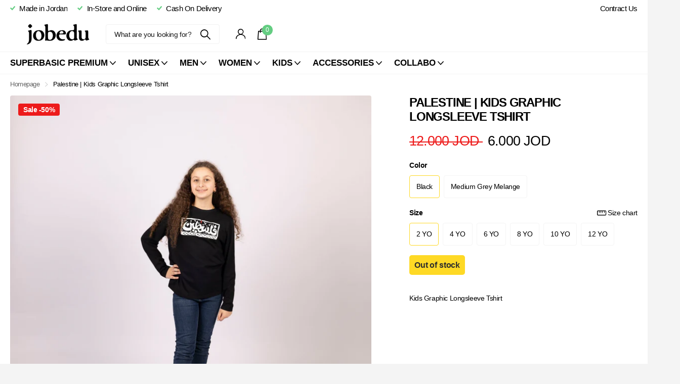

--- FILE ---
content_type: text/html; charset=utf-8
request_url: https://jobedu.me/products/palestine-kids-graphic-longsleeve-tshirt
body_size: 27575
content:
<!doctype html>
<html lang="en" data-theme="xtra" dir="ltr" class="no-js  btn-mobile-wide">
	<head>
<script>
window.KiwiSizing = window.KiwiSizing === undefined ? {} : window.KiwiSizing;
KiwiSizing.shop = "jobedu-jordan.myshopify.com";


KiwiSizing.data = {
  collections: "",
  tags: "Kids Graphic Longsleeve Tshirt",
  product: "6944576962606",
  vendor: "Jobedu Jordan",
  type: "Kids Graphic Longsleeve Tshirt",
  title: "Palestine | Kids Graphic Longsleeve Tshirt",
  images: ["\/\/jobedu.me\/cdn\/shop\/products\/palestine-kids-graphic-longsleeve-tshirt-458969.jpg?v=1706513212","\/\/jobedu.me\/cdn\/shop\/products\/palestine-kids-graphic-longsleeve-tshirt-263345.jpg?v=1706513212","\/\/jobedu.me\/cdn\/shop\/products\/palestine-kids-graphic-longsleeve-tshirt-620306.jpg?v=1706513212","\/\/jobedu.me\/cdn\/shop\/products\/palestine-kids-graphic-longsleeve-tshirt-241885.jpg?v=1706513212","\/\/jobedu.me\/cdn\/shop\/products\/palestine-kids-graphic-longsleeve-tshirt-269406.jpg?v=1706513212","\/\/jobedu.me\/cdn\/shop\/products\/palestine-kids-graphic-longsleeve-tshirt-940533.jpg?v=1706513212"],
  options: [{"name":"Color","position":1,"values":["Black","Medium Grey Melange"]},{"name":"Size","position":2,"values":["2 YO","4 YO","6 YO","8 YO","10 YO","12 YO"]}],
  variants: [{"id":40590525857838,"title":"Black \/ 2 YO","option1":"Black","option2":"2 YO","option3":null,"sku":null,"requires_shipping":true,"taxable":true,"featured_image":{"id":30880189710382,"product_id":6944576962606,"position":2,"created_at":"2024-01-29T09:26:52+02:00","updated_at":"2024-01-29T09:26:52+02:00","alt":"Palestine | Kids Graphic Longsleeve Tshirt - Kids Graphic Longsleeve Tshirt - Jobedu Jordan","width":2048,"height":2048,"src":"\/\/jobedu.me\/cdn\/shop\/products\/palestine-kids-graphic-longsleeve-tshirt-263345.jpg?v=1706513212","variant_ids":[40590525857838,40590525890606,40590525923374,40590525956142,40590525988910,40590526021678]},"available":false,"name":"Palestine | Kids Graphic Longsleeve Tshirt - Black \/ 2 YO","public_title":"Black \/ 2 YO","options":["Black","2 YO"],"price":600,"weight":300,"compare_at_price":1200,"inventory_management":"shopify","barcode":null,"featured_media":{"alt":"Palestine | Kids Graphic Longsleeve Tshirt - Kids Graphic Longsleeve Tshirt - Jobedu Jordan","id":23212498452526,"position":2,"preview_image":{"aspect_ratio":1.0,"height":2048,"width":2048,"src":"\/\/jobedu.me\/cdn\/shop\/products\/palestine-kids-graphic-longsleeve-tshirt-263345.jpg?v=1706513212"}},"requires_selling_plan":false,"selling_plan_allocations":[]},{"id":40590525890606,"title":"Black \/ 4 YO","option1":"Black","option2":"4 YO","option3":null,"sku":null,"requires_shipping":true,"taxable":true,"featured_image":{"id":30880189710382,"product_id":6944576962606,"position":2,"created_at":"2024-01-29T09:26:52+02:00","updated_at":"2024-01-29T09:26:52+02:00","alt":"Palestine | Kids Graphic Longsleeve Tshirt - Kids Graphic Longsleeve Tshirt - Jobedu Jordan","width":2048,"height":2048,"src":"\/\/jobedu.me\/cdn\/shop\/products\/palestine-kids-graphic-longsleeve-tshirt-263345.jpg?v=1706513212","variant_ids":[40590525857838,40590525890606,40590525923374,40590525956142,40590525988910,40590526021678]},"available":false,"name":"Palestine | Kids Graphic Longsleeve Tshirt - Black \/ 4 YO","public_title":"Black \/ 4 YO","options":["Black","4 YO"],"price":600,"weight":300,"compare_at_price":1200,"inventory_management":"shopify","barcode":null,"featured_media":{"alt":"Palestine | Kids Graphic Longsleeve Tshirt - Kids Graphic Longsleeve Tshirt - Jobedu Jordan","id":23212498452526,"position":2,"preview_image":{"aspect_ratio":1.0,"height":2048,"width":2048,"src":"\/\/jobedu.me\/cdn\/shop\/products\/palestine-kids-graphic-longsleeve-tshirt-263345.jpg?v=1706513212"}},"requires_selling_plan":false,"selling_plan_allocations":[]},{"id":40590525923374,"title":"Black \/ 6 YO","option1":"Black","option2":"6 YO","option3":null,"sku":null,"requires_shipping":true,"taxable":true,"featured_image":{"id":30880189710382,"product_id":6944576962606,"position":2,"created_at":"2024-01-29T09:26:52+02:00","updated_at":"2024-01-29T09:26:52+02:00","alt":"Palestine | Kids Graphic Longsleeve Tshirt - Kids Graphic Longsleeve Tshirt - Jobedu Jordan","width":2048,"height":2048,"src":"\/\/jobedu.me\/cdn\/shop\/products\/palestine-kids-graphic-longsleeve-tshirt-263345.jpg?v=1706513212","variant_ids":[40590525857838,40590525890606,40590525923374,40590525956142,40590525988910,40590526021678]},"available":false,"name":"Palestine | Kids Graphic Longsleeve Tshirt - Black \/ 6 YO","public_title":"Black \/ 6 YO","options":["Black","6 YO"],"price":600,"weight":300,"compare_at_price":1200,"inventory_management":"shopify","barcode":null,"featured_media":{"alt":"Palestine | Kids Graphic Longsleeve Tshirt - Kids Graphic Longsleeve Tshirt - Jobedu Jordan","id":23212498452526,"position":2,"preview_image":{"aspect_ratio":1.0,"height":2048,"width":2048,"src":"\/\/jobedu.me\/cdn\/shop\/products\/palestine-kids-graphic-longsleeve-tshirt-263345.jpg?v=1706513212"}},"requires_selling_plan":false,"selling_plan_allocations":[]},{"id":40590525956142,"title":"Black \/ 8 YO","option1":"Black","option2":"8 YO","option3":null,"sku":null,"requires_shipping":true,"taxable":true,"featured_image":{"id":30880189710382,"product_id":6944576962606,"position":2,"created_at":"2024-01-29T09:26:52+02:00","updated_at":"2024-01-29T09:26:52+02:00","alt":"Palestine | Kids Graphic Longsleeve Tshirt - Kids Graphic Longsleeve Tshirt - Jobedu Jordan","width":2048,"height":2048,"src":"\/\/jobedu.me\/cdn\/shop\/products\/palestine-kids-graphic-longsleeve-tshirt-263345.jpg?v=1706513212","variant_ids":[40590525857838,40590525890606,40590525923374,40590525956142,40590525988910,40590526021678]},"available":false,"name":"Palestine | Kids Graphic Longsleeve Tshirt - Black \/ 8 YO","public_title":"Black \/ 8 YO","options":["Black","8 YO"],"price":600,"weight":300,"compare_at_price":1200,"inventory_management":"shopify","barcode":null,"featured_media":{"alt":"Palestine | Kids Graphic Longsleeve Tshirt - Kids Graphic Longsleeve Tshirt - Jobedu Jordan","id":23212498452526,"position":2,"preview_image":{"aspect_ratio":1.0,"height":2048,"width":2048,"src":"\/\/jobedu.me\/cdn\/shop\/products\/palestine-kids-graphic-longsleeve-tshirt-263345.jpg?v=1706513212"}},"requires_selling_plan":false,"selling_plan_allocations":[]},{"id":40590525988910,"title":"Black \/ 10 YO","option1":"Black","option2":"10 YO","option3":null,"sku":null,"requires_shipping":true,"taxable":true,"featured_image":{"id":30880189710382,"product_id":6944576962606,"position":2,"created_at":"2024-01-29T09:26:52+02:00","updated_at":"2024-01-29T09:26:52+02:00","alt":"Palestine | Kids Graphic Longsleeve Tshirt - Kids Graphic Longsleeve Tshirt - Jobedu Jordan","width":2048,"height":2048,"src":"\/\/jobedu.me\/cdn\/shop\/products\/palestine-kids-graphic-longsleeve-tshirt-263345.jpg?v=1706513212","variant_ids":[40590525857838,40590525890606,40590525923374,40590525956142,40590525988910,40590526021678]},"available":false,"name":"Palestine | Kids Graphic Longsleeve Tshirt - Black \/ 10 YO","public_title":"Black \/ 10 YO","options":["Black","10 YO"],"price":600,"weight":300,"compare_at_price":1200,"inventory_management":"shopify","barcode":null,"featured_media":{"alt":"Palestine | Kids Graphic Longsleeve Tshirt - Kids Graphic Longsleeve Tshirt - Jobedu Jordan","id":23212498452526,"position":2,"preview_image":{"aspect_ratio":1.0,"height":2048,"width":2048,"src":"\/\/jobedu.me\/cdn\/shop\/products\/palestine-kids-graphic-longsleeve-tshirt-263345.jpg?v=1706513212"}},"requires_selling_plan":false,"selling_plan_allocations":[]},{"id":40590526021678,"title":"Black \/ 12 YO","option1":"Black","option2":"12 YO","option3":null,"sku":null,"requires_shipping":true,"taxable":true,"featured_image":{"id":30880189710382,"product_id":6944576962606,"position":2,"created_at":"2024-01-29T09:26:52+02:00","updated_at":"2024-01-29T09:26:52+02:00","alt":"Palestine | Kids Graphic Longsleeve Tshirt - Kids Graphic Longsleeve Tshirt - Jobedu Jordan","width":2048,"height":2048,"src":"\/\/jobedu.me\/cdn\/shop\/products\/palestine-kids-graphic-longsleeve-tshirt-263345.jpg?v=1706513212","variant_ids":[40590525857838,40590525890606,40590525923374,40590525956142,40590525988910,40590526021678]},"available":false,"name":"Palestine | Kids Graphic Longsleeve Tshirt - Black \/ 12 YO","public_title":"Black \/ 12 YO","options":["Black","12 YO"],"price":600,"weight":300,"compare_at_price":1200,"inventory_management":"shopify","barcode":null,"featured_media":{"alt":"Palestine | Kids Graphic Longsleeve Tshirt - Kids Graphic Longsleeve Tshirt - Jobedu Jordan","id":23212498452526,"position":2,"preview_image":{"aspect_ratio":1.0,"height":2048,"width":2048,"src":"\/\/jobedu.me\/cdn\/shop\/products\/palestine-kids-graphic-longsleeve-tshirt-263345.jpg?v=1706513212"}},"requires_selling_plan":false,"selling_plan_allocations":[]},{"id":40592731832366,"title":"Medium Grey Melange \/ 2 YO","option1":"Medium Grey Melange","option2":"2 YO","option3":null,"sku":"","requires_shipping":true,"taxable":true,"featured_image":{"id":30880189841454,"product_id":6944576962606,"position":6,"created_at":"2024-01-29T09:26:52+02:00","updated_at":"2024-01-29T09:26:52+02:00","alt":"Palestine | Kids Graphic Longsleeve Tshirt - Kids Graphic Longsleeve Tshirt - Jobedu Jordan","width":2048,"height":2048,"src":"\/\/jobedu.me\/cdn\/shop\/products\/palestine-kids-graphic-longsleeve-tshirt-940533.jpg?v=1706513212","variant_ids":[40592731832366,40592731865134,40592731897902,40592731963438,40592731996206]},"available":false,"name":"Palestine | Kids Graphic Longsleeve Tshirt - Medium Grey Melange \/ 2 YO","public_title":"Medium Grey Melange \/ 2 YO","options":["Medium Grey Melange","2 YO"],"price":600,"weight":300,"compare_at_price":1200,"inventory_management":"shopify","barcode":"","featured_media":{"alt":"Palestine | Kids Graphic Longsleeve Tshirt - Kids Graphic Longsleeve Tshirt - Jobedu Jordan","id":23212498583598,"position":6,"preview_image":{"aspect_ratio":1.0,"height":2048,"width":2048,"src":"\/\/jobedu.me\/cdn\/shop\/products\/palestine-kids-graphic-longsleeve-tshirt-940533.jpg?v=1706513212"}},"requires_selling_plan":false,"selling_plan_allocations":[]},{"id":40592731865134,"title":"Medium Grey Melange \/ 4 YO","option1":"Medium Grey Melange","option2":"4 YO","option3":null,"sku":"","requires_shipping":true,"taxable":true,"featured_image":{"id":30880189841454,"product_id":6944576962606,"position":6,"created_at":"2024-01-29T09:26:52+02:00","updated_at":"2024-01-29T09:26:52+02:00","alt":"Palestine | Kids Graphic Longsleeve Tshirt - Kids Graphic Longsleeve Tshirt - Jobedu Jordan","width":2048,"height":2048,"src":"\/\/jobedu.me\/cdn\/shop\/products\/palestine-kids-graphic-longsleeve-tshirt-940533.jpg?v=1706513212","variant_ids":[40592731832366,40592731865134,40592731897902,40592731963438,40592731996206]},"available":false,"name":"Palestine | Kids Graphic Longsleeve Tshirt - Medium Grey Melange \/ 4 YO","public_title":"Medium Grey Melange \/ 4 YO","options":["Medium Grey Melange","4 YO"],"price":600,"weight":300,"compare_at_price":1200,"inventory_management":"shopify","barcode":"","featured_media":{"alt":"Palestine | Kids Graphic Longsleeve Tshirt - Kids Graphic Longsleeve Tshirt - Jobedu Jordan","id":23212498583598,"position":6,"preview_image":{"aspect_ratio":1.0,"height":2048,"width":2048,"src":"\/\/jobedu.me\/cdn\/shop\/products\/palestine-kids-graphic-longsleeve-tshirt-940533.jpg?v=1706513212"}},"requires_selling_plan":false,"selling_plan_allocations":[]},{"id":40592731897902,"title":"Medium Grey Melange \/ 6 YO","option1":"Medium Grey Melange","option2":"6 YO","option3":null,"sku":"","requires_shipping":true,"taxable":true,"featured_image":{"id":30880189841454,"product_id":6944576962606,"position":6,"created_at":"2024-01-29T09:26:52+02:00","updated_at":"2024-01-29T09:26:52+02:00","alt":"Palestine | Kids Graphic Longsleeve Tshirt - Kids Graphic Longsleeve Tshirt - Jobedu Jordan","width":2048,"height":2048,"src":"\/\/jobedu.me\/cdn\/shop\/products\/palestine-kids-graphic-longsleeve-tshirt-940533.jpg?v=1706513212","variant_ids":[40592731832366,40592731865134,40592731897902,40592731963438,40592731996206]},"available":false,"name":"Palestine | Kids Graphic Longsleeve Tshirt - Medium Grey Melange \/ 6 YO","public_title":"Medium Grey Melange \/ 6 YO","options":["Medium Grey Melange","6 YO"],"price":600,"weight":300,"compare_at_price":1200,"inventory_management":"shopify","barcode":"","featured_media":{"alt":"Palestine | Kids Graphic Longsleeve Tshirt - Kids Graphic Longsleeve Tshirt - Jobedu Jordan","id":23212498583598,"position":6,"preview_image":{"aspect_ratio":1.0,"height":2048,"width":2048,"src":"\/\/jobedu.me\/cdn\/shop\/products\/palestine-kids-graphic-longsleeve-tshirt-940533.jpg?v=1706513212"}},"requires_selling_plan":false,"selling_plan_allocations":[]},{"id":40592731930670,"title":"Medium Grey Melange \/ 8 YO","option1":"Medium Grey Melange","option2":"8 YO","option3":null,"sku":"","requires_shipping":true,"taxable":true,"featured_image":null,"available":false,"name":"Palestine | Kids Graphic Longsleeve Tshirt - Medium Grey Melange \/ 8 YO","public_title":"Medium Grey Melange \/ 8 YO","options":["Medium Grey Melange","8 YO"],"price":600,"weight":300,"compare_at_price":1200,"inventory_management":"shopify","barcode":"","requires_selling_plan":false,"selling_plan_allocations":[]},{"id":40592731963438,"title":"Medium Grey Melange \/ 10 YO","option1":"Medium Grey Melange","option2":"10 YO","option3":null,"sku":"","requires_shipping":true,"taxable":true,"featured_image":{"id":30880189841454,"product_id":6944576962606,"position":6,"created_at":"2024-01-29T09:26:52+02:00","updated_at":"2024-01-29T09:26:52+02:00","alt":"Palestine | Kids Graphic Longsleeve Tshirt - Kids Graphic Longsleeve Tshirt - Jobedu Jordan","width":2048,"height":2048,"src":"\/\/jobedu.me\/cdn\/shop\/products\/palestine-kids-graphic-longsleeve-tshirt-940533.jpg?v=1706513212","variant_ids":[40592731832366,40592731865134,40592731897902,40592731963438,40592731996206]},"available":false,"name":"Palestine | Kids Graphic Longsleeve Tshirt - Medium Grey Melange \/ 10 YO","public_title":"Medium Grey Melange \/ 10 YO","options":["Medium Grey Melange","10 YO"],"price":600,"weight":300,"compare_at_price":1200,"inventory_management":"shopify","barcode":"","featured_media":{"alt":"Palestine | Kids Graphic Longsleeve Tshirt - Kids Graphic Longsleeve Tshirt - Jobedu Jordan","id":23212498583598,"position":6,"preview_image":{"aspect_ratio":1.0,"height":2048,"width":2048,"src":"\/\/jobedu.me\/cdn\/shop\/products\/palestine-kids-graphic-longsleeve-tshirt-940533.jpg?v=1706513212"}},"requires_selling_plan":false,"selling_plan_allocations":[]},{"id":40592731996206,"title":"Medium Grey Melange \/ 12 YO","option1":"Medium Grey Melange","option2":"12 YO","option3":null,"sku":"","requires_shipping":true,"taxable":true,"featured_image":{"id":30880189841454,"product_id":6944576962606,"position":6,"created_at":"2024-01-29T09:26:52+02:00","updated_at":"2024-01-29T09:26:52+02:00","alt":"Palestine | Kids Graphic Longsleeve Tshirt - Kids Graphic Longsleeve Tshirt - Jobedu Jordan","width":2048,"height":2048,"src":"\/\/jobedu.me\/cdn\/shop\/products\/palestine-kids-graphic-longsleeve-tshirt-940533.jpg?v=1706513212","variant_ids":[40592731832366,40592731865134,40592731897902,40592731963438,40592731996206]},"available":false,"name":"Palestine | Kids Graphic Longsleeve Tshirt - Medium Grey Melange \/ 12 YO","public_title":"Medium Grey Melange \/ 12 YO","options":["Medium Grey Melange","12 YO"],"price":600,"weight":300,"compare_at_price":1200,"inventory_management":"shopify","barcode":"","featured_media":{"alt":"Palestine | Kids Graphic Longsleeve Tshirt - Kids Graphic Longsleeve Tshirt - Jobedu Jordan","id":23212498583598,"position":6,"preview_image":{"aspect_ratio":1.0,"height":2048,"width":2048,"src":"\/\/jobedu.me\/cdn\/shop\/products\/palestine-kids-graphic-longsleeve-tshirt-940533.jpg?v=1706513212"}},"requires_selling_plan":false,"selling_plan_allocations":[]}],
};

</script>
		<meta charset="utf-8">
		<meta http-equiv="x-ua-compatible" content="ie=edge">
		<title>Palestine | Kids Graphic Longsleeve Tshirt &ndash; Jobedu Jordan</title><meta name="description" content="Kids Graphic Longsleeve Tshirt"><meta name="theme-color" content="">
		<meta name="MobileOptimized" content="320">
		<meta name="HandheldFriendly" content="true">
		<meta name="viewport" content="width=device-width, initial-scale=1, minimum-scale=1, maximum-scale=5, viewport-fit=cover, shrink-to-fit=no">
		<meta name="msapplication-config" content="//jobedu.me/cdn/shop/t/40/assets/browserconfig.xml?v=52024572095365081671694009450">
		<link rel="canonical" href="https://jobedu.me/products/palestine-kids-graphic-longsleeve-tshirt">
    <link rel="preconnect" href="https://cdn.shopify.com" crossorigin>
		<link rel="preload" as="style" href="//jobedu.me/cdn/shop/t/40/assets/screen.css?v=180491102473535813211694009449">
		<link rel="preload" as="style" href="//jobedu.me/cdn/shop/t/40/assets/theme-xclusive.css?v=163599170957325272541694009449">
		<link rel="preload" as="style" href="//jobedu.me/cdn/shop/t/40/assets/screen-settings.css?v=122664123965169455451759332038">
		
		
    
		<link rel="preload" as="font" href="//jobedu.me/cdn/shop/t/40/assets/xclusive.woff2?v=9720588325446181251694009448" crossorigin>
		<link media="screen" rel="stylesheet" href="//jobedu.me/cdn/shop/t/40/assets/screen.css?v=180491102473535813211694009449" id="core-css">
		<link media="screen" rel="stylesheet" href="//jobedu.me/cdn/shop/t/40/assets/theme-xclusive.css?v=163599170957325272541694009449" id="xclusive-css">
		<noscript><link rel="stylesheet" href="//jobedu.me/cdn/shop/t/40/assets/async-menu.css?v=36590982183417486461694009450"></noscript><link media="screen" rel="stylesheet" href="//jobedu.me/cdn/shop/t/40/assets/page-product.css?v=151880372471234869641694009446" id="product-css"><link media="screen" rel="stylesheet" href="//jobedu.me/cdn/shop/t/40/assets/screen-settings.css?v=122664123965169455451759332038" id="custom-css"><link rel="icon" href="//jobedu.me/cdn/shop/files/Jobedu-favicon_134x134_crop_center_2x_26dfd100-e412-4a58-84c9-725ee7e14b15.png?crop=center&height=32&v=1613574511&width=32" type="image/png">
			<link rel="mask-icon" href="safari-pinned-tab.svg" color="#333333">
			<link rel="apple-touch-icon" href="apple-touch-icon.png"><link rel="manifest" href="//jobedu.me/cdn/shop/t/40/assets/manifest.json?v=69675086569049310631694009449">
		<link rel="preconnect" href="//cdn.shopify.com">
		<script>document.documentElement.classList.remove('no-js'); document.documentElement.classList.add('js');</script>
		<meta name="msapplication-config" content="//jobedu.me/cdn/shop/t/40/assets/browserconfig.xml?v=52024572095365081671694009450">
<meta property="og:title" content="Palestine | Kids Graphic Longsleeve Tshirt">
<meta property="og:type" content="product">
<meta property="og:description" content="Kids Graphic Longsleeve Tshirt">
<meta property="og:site_name" content="Jobedu Jordan">
<meta property="og:url" content="https://jobedu.me/products/palestine-kids-graphic-longsleeve-tshirt">

  
  <meta property="product:price:amount" content=" 6.000 JOD ">
  <meta property="og:price:amount" content=" 6.000 JOD ">
  <meta property="og:price:currency" content="JOD">
  <meta property="og:availability" content="out of stock" />

<meta property="og:image" content="//jobedu.me/cdn/shop/products/palestine-kids-graphic-longsleeve-tshirt-458969.jpg?crop=center&height=500&v=1706513212&width=600">

<meta name="twitter:title" content="Palestine | Kids Graphic Longsleeve Tshirt">
<meta name="twitter:description" content="Kids Graphic Longsleeve Tshirt">
<meta name="twitter:site" content="Jobedu Jordan">

<meta property="twitter:image" content="//jobedu.me/cdn/shop/products/palestine-kids-graphic-longsleeve-tshirt-458969.jpg?crop=center&height=500&v=1706513212&width=600">
<script type="application/ld+json">
  [{
        "@context": "http://schema.org",
        "@type": "Product",
        "name": "Palestine | Kids Graphic Longsleeve Tshirt",
        "url": "https://jobedu.me/products/palestine-kids-graphic-longsleeve-tshirt","brand": { "@type": "Brand", "name": "Jobedu Jordan" },"description": "Kids Graphic Longsleeve Tshirt","image": "//jobedu.me/cdn/shop/products/palestine-kids-graphic-longsleeve-tshirt-458969.jpg?crop=center&height=500&v=1706513212&width=600","gtin8": "","sku": "","offers": {
          "@type": "Offer",
          "price": "6.0",
          "url": "https://jobedu.me/products/palestine-kids-graphic-longsleeve-tshirt",
          "priceValidUntil": "2026-12-20",
          "priceCurrency": "JOD"}
      },{
      "@context": "http://schema.org/",
      "@type": "Organization",
      "url": "https://jobedu.me/products/palestine-kids-graphic-longsleeve-tshirt",
      "name": "Jobedu Jordan",
      "legalName": "Jobedu Jordan",
      "description": "Kids Graphic Longsleeve Tshirt","contactPoint": {
        "@type": "ContactPoint",
        "contactType": "Customer service",
        "telephone": "+962 79 123 1444"
      },
      "address": {
        "@type": "PostalAddress",
        "streetAddress": "5 Nayrouz Street",
        "addressLocality": "Amman",
        "postalCode": "11185",
        "addressCountry": "JORDAN"
      }
    },
    {
      "@context": "http://schema.org",
      "@type": "WebSite",
      "url": "https://jobedu.me/products/palestine-kids-graphic-longsleeve-tshirt",
      "name": "Jobedu Jordan",
      "description": "Kids Graphic Longsleeve Tshirt",
      "author": [
        {
          "@type": "Organization",
          "url": "https://www.someoneyouknow.online",
          "name": "Someoneyouknow",
          "address": {
            "@type": "PostalAddress",
            "streetAddress": "Wilhelminaplein 25",
            "addressLocality": "Eindhoven",
            "addressRegion": "NB",
            "postalCode": "5611 HG",
            "addressCountry": "NL"
          }
        }
      ]
    }
  ]
</script>

<script>window.performance && window.performance.mark && window.performance.mark('shopify.content_for_header.start');</script><meta name="google-site-verification" content="ir90Mg20qJ9LDgInNAJ-erEbDu8gOIcBN-2etL6X9es">
<meta id="shopify-digital-wallet" name="shopify-digital-wallet" content="/2790817838/digital_wallets/dialog">
<link rel="alternate" hreflang="x-default" href="https://jobedu.me/products/palestine-kids-graphic-longsleeve-tshirt">
<link rel="alternate" hreflang="ar" href="https://jobedu.me/ar/products/palestine-kids-graphic-longsleeve-tshirt">
<link rel="alternate" hreflang="en-SA" href="https://saudi.jobedu.com/products/palestine-kids-graphic-longsleeve-tshirt">
<link rel="alternate" type="application/json+oembed" href="https://jobedu.me/products/palestine-kids-graphic-longsleeve-tshirt.oembed">
<script async="async" src="/checkouts/internal/preloads.js?locale=en-JO"></script>
<script id="shopify-features" type="application/json">{"accessToken":"db58c13c8b0751d7b06639ae09c212dc","betas":["rich-media-storefront-analytics"],"domain":"jobedu.me","predictiveSearch":true,"shopId":2790817838,"locale":"en"}</script>
<script>var Shopify = Shopify || {};
Shopify.shop = "jobedu-jordan.myshopify.com";
Shopify.locale = "en";
Shopify.currency = {"active":"JOD","rate":"1.0"};
Shopify.country = "JO";
Shopify.theme = {"name":"Updated copy of Xclusive","id":122348273710,"schema_name":"Xclusive","schema_version":"1.2.0","theme_store_id":2221,"role":"main"};
Shopify.theme.handle = "null";
Shopify.theme.style = {"id":null,"handle":null};
Shopify.cdnHost = "jobedu.me/cdn";
Shopify.routes = Shopify.routes || {};
Shopify.routes.root = "/";</script>
<script type="module">!function(o){(o.Shopify=o.Shopify||{}).modules=!0}(window);</script>
<script>!function(o){function n(){var o=[];function n(){o.push(Array.prototype.slice.apply(arguments))}return n.q=o,n}var t=o.Shopify=o.Shopify||{};t.loadFeatures=n(),t.autoloadFeatures=n()}(window);</script>
<script id="shop-js-analytics" type="application/json">{"pageType":"product"}</script>
<script defer="defer" async type="module" src="//jobedu.me/cdn/shopifycloud/shop-js/modules/v2/client.init-shop-cart-sync_DtuiiIyl.en.esm.js"></script>
<script defer="defer" async type="module" src="//jobedu.me/cdn/shopifycloud/shop-js/modules/v2/chunk.common_CUHEfi5Q.esm.js"></script>
<script type="module">
  await import("//jobedu.me/cdn/shopifycloud/shop-js/modules/v2/client.init-shop-cart-sync_DtuiiIyl.en.esm.js");
await import("//jobedu.me/cdn/shopifycloud/shop-js/modules/v2/chunk.common_CUHEfi5Q.esm.js");

  window.Shopify.SignInWithShop?.initShopCartSync?.({"fedCMEnabled":true,"windoidEnabled":true});

</script>
<script>(function() {
  var isLoaded = false;
  function asyncLoad() {
    if (isLoaded) return;
    isLoaded = true;
    var urls = ["https:\/\/app.kiwisizing.com\/web\/js\/dist\/kiwiSizing\/plugin\/SizingPlugin.prod.js?v=330\u0026shop=jobedu-jordan.myshopify.com","https:\/\/cdn-bundler.nice-team.net\/app\/js\/bundler.js?shop=jobedu-jordan.myshopify.com"];
    for (var i = 0; i < urls.length; i++) {
      var s = document.createElement('script');
      s.type = 'text/javascript';
      s.async = true;
      s.src = urls[i];
      var x = document.getElementsByTagName('script')[0];
      x.parentNode.insertBefore(s, x);
    }
  };
  if(window.attachEvent) {
    window.attachEvent('onload', asyncLoad);
  } else {
    window.addEventListener('load', asyncLoad, false);
  }
})();</script>
<script id="__st">var __st={"a":2790817838,"offset":7200,"reqid":"9430bc63-ab28-40b4-86b2-b52c598077cf-1766212084","pageurl":"jobedu.me\/products\/palestine-kids-graphic-longsleeve-tshirt","u":"17b99236a93b","p":"product","rtyp":"product","rid":6944576962606};</script>
<script>window.ShopifyPaypalV4VisibilityTracking = true;</script>
<script id="captcha-bootstrap">!function(){'use strict';const t='contact',e='account',n='new_comment',o=[[t,t],['blogs',n],['comments',n],[t,'customer']],c=[[e,'customer_login'],[e,'guest_login'],[e,'recover_customer_password'],[e,'create_customer']],r=t=>t.map((([t,e])=>`form[action*='/${t}']:not([data-nocaptcha='true']) input[name='form_type'][value='${e}']`)).join(','),a=t=>()=>t?[...document.querySelectorAll(t)].map((t=>t.form)):[];function s(){const t=[...o],e=r(t);return a(e)}const i='password',u='form_key',d=['recaptcha-v3-token','g-recaptcha-response','h-captcha-response',i],f=()=>{try{return window.sessionStorage}catch{return}},m='__shopify_v',_=t=>t.elements[u];function p(t,e,n=!1){try{const o=window.sessionStorage,c=JSON.parse(o.getItem(e)),{data:r}=function(t){const{data:e,action:n}=t;return t[m]||n?{data:e,action:n}:{data:t,action:n}}(c);for(const[e,n]of Object.entries(r))t.elements[e]&&(t.elements[e].value=n);n&&o.removeItem(e)}catch(o){console.error('form repopulation failed',{error:o})}}const l='form_type',E='cptcha';function T(t){t.dataset[E]=!0}const w=window,h=w.document,L='Shopify',v='ce_forms',y='captcha';let A=!1;((t,e)=>{const n=(g='f06e6c50-85a8-45c8-87d0-21a2b65856fe',I='https://cdn.shopify.com/shopifycloud/storefront-forms-hcaptcha/ce_storefront_forms_captcha_hcaptcha.v1.5.2.iife.js',D={infoText:'Protected by hCaptcha',privacyText:'Privacy',termsText:'Terms'},(t,e,n)=>{const o=w[L][v],c=o.bindForm;if(c)return c(t,g,e,D).then(n);var r;o.q.push([[t,g,e,D],n]),r=I,A||(h.body.append(Object.assign(h.createElement('script'),{id:'captcha-provider',async:!0,src:r})),A=!0)});var g,I,D;w[L]=w[L]||{},w[L][v]=w[L][v]||{},w[L][v].q=[],w[L][y]=w[L][y]||{},w[L][y].protect=function(t,e){n(t,void 0,e),T(t)},Object.freeze(w[L][y]),function(t,e,n,w,h,L){const[v,y,A,g]=function(t,e,n){const i=e?o:[],u=t?c:[],d=[...i,...u],f=r(d),m=r(i),_=r(d.filter((([t,e])=>n.includes(e))));return[a(f),a(m),a(_),s()]}(w,h,L),I=t=>{const e=t.target;return e instanceof HTMLFormElement?e:e&&e.form},D=t=>v().includes(t);t.addEventListener('submit',(t=>{const e=I(t);if(!e)return;const n=D(e)&&!e.dataset.hcaptchaBound&&!e.dataset.recaptchaBound,o=_(e),c=g().includes(e)&&(!o||!o.value);(n||c)&&t.preventDefault(),c&&!n&&(function(t){try{if(!f())return;!function(t){const e=f();if(!e)return;const n=_(t);if(!n)return;const o=n.value;o&&e.removeItem(o)}(t);const e=Array.from(Array(32),(()=>Math.random().toString(36)[2])).join('');!function(t,e){_(t)||t.append(Object.assign(document.createElement('input'),{type:'hidden',name:u})),t.elements[u].value=e}(t,e),function(t,e){const n=f();if(!n)return;const o=[...t.querySelectorAll(`input[type='${i}']`)].map((({name:t})=>t)),c=[...d,...o],r={};for(const[a,s]of new FormData(t).entries())c.includes(a)||(r[a]=s);n.setItem(e,JSON.stringify({[m]:1,action:t.action,data:r}))}(t,e)}catch(e){console.error('failed to persist form',e)}}(e),e.submit())}));const S=(t,e)=>{t&&!t.dataset[E]&&(n(t,e.some((e=>e===t))),T(t))};for(const o of['focusin','change'])t.addEventListener(o,(t=>{const e=I(t);D(e)&&S(e,y())}));const B=e.get('form_key'),M=e.get(l),P=B&&M;t.addEventListener('DOMContentLoaded',(()=>{const t=y();if(P)for(const e of t)e.elements[l].value===M&&p(e,B);[...new Set([...A(),...v().filter((t=>'true'===t.dataset.shopifyCaptcha))])].forEach((e=>S(e,t)))}))}(h,new URLSearchParams(w.location.search),n,t,e,['guest_login'])})(!0,!1)}();</script>
<script integrity="sha256-4kQ18oKyAcykRKYeNunJcIwy7WH5gtpwJnB7kiuLZ1E=" data-source-attribution="shopify.loadfeatures" defer="defer" src="//jobedu.me/cdn/shopifycloud/storefront/assets/storefront/load_feature-a0a9edcb.js" crossorigin="anonymous"></script>
<script data-source-attribution="shopify.dynamic_checkout.dynamic.init">var Shopify=Shopify||{};Shopify.PaymentButton=Shopify.PaymentButton||{isStorefrontPortableWallets:!0,init:function(){window.Shopify.PaymentButton.init=function(){};var t=document.createElement("script");t.src="https://jobedu.me/cdn/shopifycloud/portable-wallets/latest/portable-wallets.en.js",t.type="module",document.head.appendChild(t)}};
</script>
<script data-source-attribution="shopify.dynamic_checkout.buyer_consent">
  function portableWalletsHideBuyerConsent(e){var t=document.getElementById("shopify-buyer-consent"),n=document.getElementById("shopify-subscription-policy-button");t&&n&&(t.classList.add("hidden"),t.setAttribute("aria-hidden","true"),n.removeEventListener("click",e))}function portableWalletsShowBuyerConsent(e){var t=document.getElementById("shopify-buyer-consent"),n=document.getElementById("shopify-subscription-policy-button");t&&n&&(t.classList.remove("hidden"),t.removeAttribute("aria-hidden"),n.addEventListener("click",e))}window.Shopify?.PaymentButton&&(window.Shopify.PaymentButton.hideBuyerConsent=portableWalletsHideBuyerConsent,window.Shopify.PaymentButton.showBuyerConsent=portableWalletsShowBuyerConsent);
</script>
<script data-source-attribution="shopify.dynamic_checkout.cart.bootstrap">document.addEventListener("DOMContentLoaded",(function(){function t(){return document.querySelector("shopify-accelerated-checkout-cart, shopify-accelerated-checkout")}if(t())Shopify.PaymentButton.init();else{new MutationObserver((function(e,n){t()&&(Shopify.PaymentButton.init(),n.disconnect())})).observe(document.body,{childList:!0,subtree:!0})}}));
</script>

<script>window.performance && window.performance.mark && window.performance.mark('shopify.content_for_header.end');</script>
	
<script>
window.mlvedaShopCurrency = "JOD";
window.shopCurrency = "JOD";
window.supported_currencies = "USD CAD AUD GBP EUR INR JPY KWD JOD";
</script><link href="https://monorail-edge.shopifysvc.com" rel="dns-prefetch">
<script>(function(){if ("sendBeacon" in navigator && "performance" in window) {try {var session_token_from_headers = performance.getEntriesByType('navigation')[0].serverTiming.find(x => x.name == '_s').description;} catch {var session_token_from_headers = undefined;}var session_cookie_matches = document.cookie.match(/_shopify_s=([^;]*)/);var session_token_from_cookie = session_cookie_matches && session_cookie_matches.length === 2 ? session_cookie_matches[1] : "";var session_token = session_token_from_headers || session_token_from_cookie || "";function handle_abandonment_event(e) {var entries = performance.getEntries().filter(function(entry) {return /monorail-edge.shopifysvc.com/.test(entry.name);});if (!window.abandonment_tracked && entries.length === 0) {window.abandonment_tracked = true;var currentMs = Date.now();var navigation_start = performance.timing.navigationStart;var payload = {shop_id: 2790817838,url: window.location.href,navigation_start,duration: currentMs - navigation_start,session_token,page_type: "product"};window.navigator.sendBeacon("https://monorail-edge.shopifysvc.com/v1/produce", JSON.stringify({schema_id: "online_store_buyer_site_abandonment/1.1",payload: payload,metadata: {event_created_at_ms: currentMs,event_sent_at_ms: currentMs}}));}}window.addEventListener('pagehide', handle_abandonment_event);}}());</script>
<script id="web-pixels-manager-setup">(function e(e,d,r,n,o){if(void 0===o&&(o={}),!Boolean(null===(a=null===(i=window.Shopify)||void 0===i?void 0:i.analytics)||void 0===a?void 0:a.replayQueue)){var i,a;window.Shopify=window.Shopify||{};var t=window.Shopify;t.analytics=t.analytics||{};var s=t.analytics;s.replayQueue=[],s.publish=function(e,d,r){return s.replayQueue.push([e,d,r]),!0};try{self.performance.mark("wpm:start")}catch(e){}var l=function(){var e={modern:/Edge?\/(1{2}[4-9]|1[2-9]\d|[2-9]\d{2}|\d{4,})\.\d+(\.\d+|)|Firefox\/(1{2}[4-9]|1[2-9]\d|[2-9]\d{2}|\d{4,})\.\d+(\.\d+|)|Chrom(ium|e)\/(9{2}|\d{3,})\.\d+(\.\d+|)|(Maci|X1{2}).+ Version\/(15\.\d+|(1[6-9]|[2-9]\d|\d{3,})\.\d+)([,.]\d+|)( \(\w+\)|)( Mobile\/\w+|) Safari\/|Chrome.+OPR\/(9{2}|\d{3,})\.\d+\.\d+|(CPU[ +]OS|iPhone[ +]OS|CPU[ +]iPhone|CPU IPhone OS|CPU iPad OS)[ +]+(15[._]\d+|(1[6-9]|[2-9]\d|\d{3,})[._]\d+)([._]\d+|)|Android:?[ /-](13[3-9]|1[4-9]\d|[2-9]\d{2}|\d{4,})(\.\d+|)(\.\d+|)|Android.+Firefox\/(13[5-9]|1[4-9]\d|[2-9]\d{2}|\d{4,})\.\d+(\.\d+|)|Android.+Chrom(ium|e)\/(13[3-9]|1[4-9]\d|[2-9]\d{2}|\d{4,})\.\d+(\.\d+|)|SamsungBrowser\/([2-9]\d|\d{3,})\.\d+/,legacy:/Edge?\/(1[6-9]|[2-9]\d|\d{3,})\.\d+(\.\d+|)|Firefox\/(5[4-9]|[6-9]\d|\d{3,})\.\d+(\.\d+|)|Chrom(ium|e)\/(5[1-9]|[6-9]\d|\d{3,})\.\d+(\.\d+|)([\d.]+$|.*Safari\/(?![\d.]+ Edge\/[\d.]+$))|(Maci|X1{2}).+ Version\/(10\.\d+|(1[1-9]|[2-9]\d|\d{3,})\.\d+)([,.]\d+|)( \(\w+\)|)( Mobile\/\w+|) Safari\/|Chrome.+OPR\/(3[89]|[4-9]\d|\d{3,})\.\d+\.\d+|(CPU[ +]OS|iPhone[ +]OS|CPU[ +]iPhone|CPU IPhone OS|CPU iPad OS)[ +]+(10[._]\d+|(1[1-9]|[2-9]\d|\d{3,})[._]\d+)([._]\d+|)|Android:?[ /-](13[3-9]|1[4-9]\d|[2-9]\d{2}|\d{4,})(\.\d+|)(\.\d+|)|Mobile Safari.+OPR\/([89]\d|\d{3,})\.\d+\.\d+|Android.+Firefox\/(13[5-9]|1[4-9]\d|[2-9]\d{2}|\d{4,})\.\d+(\.\d+|)|Android.+Chrom(ium|e)\/(13[3-9]|1[4-9]\d|[2-9]\d{2}|\d{4,})\.\d+(\.\d+|)|Android.+(UC? ?Browser|UCWEB|U3)[ /]?(15\.([5-9]|\d{2,})|(1[6-9]|[2-9]\d|\d{3,})\.\d+)\.\d+|SamsungBrowser\/(5\.\d+|([6-9]|\d{2,})\.\d+)|Android.+MQ{2}Browser\/(14(\.(9|\d{2,})|)|(1[5-9]|[2-9]\d|\d{3,})(\.\d+|))(\.\d+|)|K[Aa][Ii]OS\/(3\.\d+|([4-9]|\d{2,})\.\d+)(\.\d+|)/},d=e.modern,r=e.legacy,n=navigator.userAgent;return n.match(d)?"modern":n.match(r)?"legacy":"unknown"}(),u="modern"===l?"modern":"legacy",c=(null!=n?n:{modern:"",legacy:""})[u],f=function(e){return[e.baseUrl,"/wpm","/b",e.hashVersion,"modern"===e.buildTarget?"m":"l",".js"].join("")}({baseUrl:d,hashVersion:r,buildTarget:u}),m=function(e){var d=e.version,r=e.bundleTarget,n=e.surface,o=e.pageUrl,i=e.monorailEndpoint;return{emit:function(e){var a=e.status,t=e.errorMsg,s=(new Date).getTime(),l=JSON.stringify({metadata:{event_sent_at_ms:s},events:[{schema_id:"web_pixels_manager_load/3.1",payload:{version:d,bundle_target:r,page_url:o,status:a,surface:n,error_msg:t},metadata:{event_created_at_ms:s}}]});if(!i)return console&&console.warn&&console.warn("[Web Pixels Manager] No Monorail endpoint provided, skipping logging."),!1;try{return self.navigator.sendBeacon.bind(self.navigator)(i,l)}catch(e){}var u=new XMLHttpRequest;try{return u.open("POST",i,!0),u.setRequestHeader("Content-Type","text/plain"),u.send(l),!0}catch(e){return console&&console.warn&&console.warn("[Web Pixels Manager] Got an unhandled error while logging to Monorail."),!1}}}}({version:r,bundleTarget:l,surface:e.surface,pageUrl:self.location.href,monorailEndpoint:e.monorailEndpoint});try{o.browserTarget=l,function(e){var d=e.src,r=e.async,n=void 0===r||r,o=e.onload,i=e.onerror,a=e.sri,t=e.scriptDataAttributes,s=void 0===t?{}:t,l=document.createElement("script"),u=document.querySelector("head"),c=document.querySelector("body");if(l.async=n,l.src=d,a&&(l.integrity=a,l.crossOrigin="anonymous"),s)for(var f in s)if(Object.prototype.hasOwnProperty.call(s,f))try{l.dataset[f]=s[f]}catch(e){}if(o&&l.addEventListener("load",o),i&&l.addEventListener("error",i),u)u.appendChild(l);else{if(!c)throw new Error("Did not find a head or body element to append the script");c.appendChild(l)}}({src:f,async:!0,onload:function(){if(!function(){var e,d;return Boolean(null===(d=null===(e=window.Shopify)||void 0===e?void 0:e.analytics)||void 0===d?void 0:d.initialized)}()){var d=window.webPixelsManager.init(e)||void 0;if(d){var r=window.Shopify.analytics;r.replayQueue.forEach((function(e){var r=e[0],n=e[1],o=e[2];d.publishCustomEvent(r,n,o)})),r.replayQueue=[],r.publish=d.publishCustomEvent,r.visitor=d.visitor,r.initialized=!0}}},onerror:function(){return m.emit({status:"failed",errorMsg:"".concat(f," has failed to load")})},sri:function(e){var d=/^sha384-[A-Za-z0-9+/=]+$/;return"string"==typeof e&&d.test(e)}(c)?c:"",scriptDataAttributes:o}),m.emit({status:"loading"})}catch(e){m.emit({status:"failed",errorMsg:(null==e?void 0:e.message)||"Unknown error"})}}})({shopId: 2790817838,storefrontBaseUrl: "https://jobedu.me",extensionsBaseUrl: "https://extensions.shopifycdn.com/cdn/shopifycloud/web-pixels-manager",monorailEndpoint: "https://monorail-edge.shopifysvc.com/unstable/produce_batch",surface: "storefront-renderer",enabledBetaFlags: ["2dca8a86"],webPixelsConfigList: [{"id":"258310190","configuration":"{\"config\":\"{\\\"pixel_id\\\":\\\"G-EVYX27LB3T\\\",\\\"target_country\\\":\\\"JO\\\",\\\"gtag_events\\\":[{\\\"type\\\":\\\"search\\\",\\\"action_label\\\":\\\"G-EVYX27LB3T\\\"},{\\\"type\\\":\\\"begin_checkout\\\",\\\"action_label\\\":\\\"G-EVYX27LB3T\\\"},{\\\"type\\\":\\\"view_item\\\",\\\"action_label\\\":[\\\"G-EVYX27LB3T\\\",\\\"MC-8NP6W1D0D7\\\"]},{\\\"type\\\":\\\"purchase\\\",\\\"action_label\\\":[\\\"G-EVYX27LB3T\\\",\\\"MC-8NP6W1D0D7\\\"]},{\\\"type\\\":\\\"page_view\\\",\\\"action_label\\\":[\\\"G-EVYX27LB3T\\\",\\\"MC-8NP6W1D0D7\\\"]},{\\\"type\\\":\\\"add_payment_info\\\",\\\"action_label\\\":\\\"G-EVYX27LB3T\\\"},{\\\"type\\\":\\\"add_to_cart\\\",\\\"action_label\\\":\\\"G-EVYX27LB3T\\\"}],\\\"enable_monitoring_mode\\\":false}\"}","eventPayloadVersion":"v1","runtimeContext":"OPEN","scriptVersion":"b2a88bafab3e21179ed38636efcd8a93","type":"APP","apiClientId":1780363,"privacyPurposes":[],"dataSharingAdjustments":{"protectedCustomerApprovalScopes":["read_customer_address","read_customer_email","read_customer_name","read_customer_personal_data","read_customer_phone"]}},{"id":"105021486","configuration":"{\"pixel_id\":\"794213445403346\",\"pixel_type\":\"facebook_pixel\"}","eventPayloadVersion":"v1","runtimeContext":"OPEN","scriptVersion":"ca16bc87fe92b6042fbaa3acc2fbdaa6","type":"APP","apiClientId":2329312,"privacyPurposes":["ANALYTICS","MARKETING","SALE_OF_DATA"],"dataSharingAdjustments":{"protectedCustomerApprovalScopes":["read_customer_address","read_customer_email","read_customer_name","read_customer_personal_data","read_customer_phone"]}},{"id":"64946222","eventPayloadVersion":"v1","runtimeContext":"LAX","scriptVersion":"1","type":"CUSTOM","privacyPurposes":["ANALYTICS"],"name":"Google Analytics tag (migrated)"},{"id":"shopify-app-pixel","configuration":"{}","eventPayloadVersion":"v1","runtimeContext":"STRICT","scriptVersion":"0450","apiClientId":"shopify-pixel","type":"APP","privacyPurposes":["ANALYTICS","MARKETING"]},{"id":"shopify-custom-pixel","eventPayloadVersion":"v1","runtimeContext":"LAX","scriptVersion":"0450","apiClientId":"shopify-pixel","type":"CUSTOM","privacyPurposes":["ANALYTICS","MARKETING"]}],isMerchantRequest: false,initData: {"shop":{"name":"Jobedu Jordan","paymentSettings":{"currencyCode":"JOD"},"myshopifyDomain":"jobedu-jordan.myshopify.com","countryCode":"JO","storefrontUrl":"https:\/\/jobedu.me"},"customer":null,"cart":null,"checkout":null,"productVariants":[{"price":{"amount":6.0,"currencyCode":"JOD"},"product":{"title":"Palestine | Kids Graphic Longsleeve Tshirt","vendor":"Jobedu Jordan","id":"6944576962606","untranslatedTitle":"Palestine | Kids Graphic Longsleeve Tshirt","url":"\/products\/palestine-kids-graphic-longsleeve-tshirt","type":"Kids Graphic Longsleeve Tshirt"},"id":"40590525857838","image":{"src":"\/\/jobedu.me\/cdn\/shop\/products\/palestine-kids-graphic-longsleeve-tshirt-263345.jpg?v=1706513212"},"sku":null,"title":"Black \/ 2 YO","untranslatedTitle":"Black \/ 2 YO"},{"price":{"amount":6.0,"currencyCode":"JOD"},"product":{"title":"Palestine | Kids Graphic Longsleeve Tshirt","vendor":"Jobedu Jordan","id":"6944576962606","untranslatedTitle":"Palestine | Kids Graphic Longsleeve Tshirt","url":"\/products\/palestine-kids-graphic-longsleeve-tshirt","type":"Kids Graphic Longsleeve Tshirt"},"id":"40590525890606","image":{"src":"\/\/jobedu.me\/cdn\/shop\/products\/palestine-kids-graphic-longsleeve-tshirt-263345.jpg?v=1706513212"},"sku":null,"title":"Black \/ 4 YO","untranslatedTitle":"Black \/ 4 YO"},{"price":{"amount":6.0,"currencyCode":"JOD"},"product":{"title":"Palestine | Kids Graphic Longsleeve Tshirt","vendor":"Jobedu Jordan","id":"6944576962606","untranslatedTitle":"Palestine | Kids Graphic Longsleeve Tshirt","url":"\/products\/palestine-kids-graphic-longsleeve-tshirt","type":"Kids Graphic Longsleeve Tshirt"},"id":"40590525923374","image":{"src":"\/\/jobedu.me\/cdn\/shop\/products\/palestine-kids-graphic-longsleeve-tshirt-263345.jpg?v=1706513212"},"sku":null,"title":"Black \/ 6 YO","untranslatedTitle":"Black \/ 6 YO"},{"price":{"amount":6.0,"currencyCode":"JOD"},"product":{"title":"Palestine | Kids Graphic Longsleeve Tshirt","vendor":"Jobedu Jordan","id":"6944576962606","untranslatedTitle":"Palestine | Kids Graphic Longsleeve Tshirt","url":"\/products\/palestine-kids-graphic-longsleeve-tshirt","type":"Kids Graphic Longsleeve Tshirt"},"id":"40590525956142","image":{"src":"\/\/jobedu.me\/cdn\/shop\/products\/palestine-kids-graphic-longsleeve-tshirt-263345.jpg?v=1706513212"},"sku":null,"title":"Black \/ 8 YO","untranslatedTitle":"Black \/ 8 YO"},{"price":{"amount":6.0,"currencyCode":"JOD"},"product":{"title":"Palestine | Kids Graphic Longsleeve Tshirt","vendor":"Jobedu Jordan","id":"6944576962606","untranslatedTitle":"Palestine | Kids Graphic Longsleeve Tshirt","url":"\/products\/palestine-kids-graphic-longsleeve-tshirt","type":"Kids Graphic Longsleeve Tshirt"},"id":"40590525988910","image":{"src":"\/\/jobedu.me\/cdn\/shop\/products\/palestine-kids-graphic-longsleeve-tshirt-263345.jpg?v=1706513212"},"sku":null,"title":"Black \/ 10 YO","untranslatedTitle":"Black \/ 10 YO"},{"price":{"amount":6.0,"currencyCode":"JOD"},"product":{"title":"Palestine | Kids Graphic Longsleeve Tshirt","vendor":"Jobedu Jordan","id":"6944576962606","untranslatedTitle":"Palestine | Kids Graphic Longsleeve Tshirt","url":"\/products\/palestine-kids-graphic-longsleeve-tshirt","type":"Kids Graphic Longsleeve Tshirt"},"id":"40590526021678","image":{"src":"\/\/jobedu.me\/cdn\/shop\/products\/palestine-kids-graphic-longsleeve-tshirt-263345.jpg?v=1706513212"},"sku":null,"title":"Black \/ 12 YO","untranslatedTitle":"Black \/ 12 YO"},{"price":{"amount":6.0,"currencyCode":"JOD"},"product":{"title":"Palestine | Kids Graphic Longsleeve Tshirt","vendor":"Jobedu Jordan","id":"6944576962606","untranslatedTitle":"Palestine | Kids Graphic Longsleeve Tshirt","url":"\/products\/palestine-kids-graphic-longsleeve-tshirt","type":"Kids Graphic Longsleeve Tshirt"},"id":"40592731832366","image":{"src":"\/\/jobedu.me\/cdn\/shop\/products\/palestine-kids-graphic-longsleeve-tshirt-940533.jpg?v=1706513212"},"sku":"","title":"Medium Grey Melange \/ 2 YO","untranslatedTitle":"Medium Grey Melange \/ 2 YO"},{"price":{"amount":6.0,"currencyCode":"JOD"},"product":{"title":"Palestine | Kids Graphic Longsleeve Tshirt","vendor":"Jobedu Jordan","id":"6944576962606","untranslatedTitle":"Palestine | Kids Graphic Longsleeve Tshirt","url":"\/products\/palestine-kids-graphic-longsleeve-tshirt","type":"Kids Graphic Longsleeve Tshirt"},"id":"40592731865134","image":{"src":"\/\/jobedu.me\/cdn\/shop\/products\/palestine-kids-graphic-longsleeve-tshirt-940533.jpg?v=1706513212"},"sku":"","title":"Medium Grey Melange \/ 4 YO","untranslatedTitle":"Medium Grey Melange \/ 4 YO"},{"price":{"amount":6.0,"currencyCode":"JOD"},"product":{"title":"Palestine | Kids Graphic Longsleeve Tshirt","vendor":"Jobedu Jordan","id":"6944576962606","untranslatedTitle":"Palestine | Kids Graphic Longsleeve Tshirt","url":"\/products\/palestine-kids-graphic-longsleeve-tshirt","type":"Kids Graphic Longsleeve Tshirt"},"id":"40592731897902","image":{"src":"\/\/jobedu.me\/cdn\/shop\/products\/palestine-kids-graphic-longsleeve-tshirt-940533.jpg?v=1706513212"},"sku":"","title":"Medium Grey Melange \/ 6 YO","untranslatedTitle":"Medium Grey Melange \/ 6 YO"},{"price":{"amount":6.0,"currencyCode":"JOD"},"product":{"title":"Palestine | Kids Graphic Longsleeve Tshirt","vendor":"Jobedu Jordan","id":"6944576962606","untranslatedTitle":"Palestine | Kids Graphic Longsleeve Tshirt","url":"\/products\/palestine-kids-graphic-longsleeve-tshirt","type":"Kids Graphic Longsleeve Tshirt"},"id":"40592731930670","image":{"src":"\/\/jobedu.me\/cdn\/shop\/products\/palestine-kids-graphic-longsleeve-tshirt-458969.jpg?v=1706513212"},"sku":"","title":"Medium Grey Melange \/ 8 YO","untranslatedTitle":"Medium Grey Melange \/ 8 YO"},{"price":{"amount":6.0,"currencyCode":"JOD"},"product":{"title":"Palestine | Kids Graphic Longsleeve Tshirt","vendor":"Jobedu Jordan","id":"6944576962606","untranslatedTitle":"Palestine | Kids Graphic Longsleeve Tshirt","url":"\/products\/palestine-kids-graphic-longsleeve-tshirt","type":"Kids Graphic Longsleeve Tshirt"},"id":"40592731963438","image":{"src":"\/\/jobedu.me\/cdn\/shop\/products\/palestine-kids-graphic-longsleeve-tshirt-940533.jpg?v=1706513212"},"sku":"","title":"Medium Grey Melange \/ 10 YO","untranslatedTitle":"Medium Grey Melange \/ 10 YO"},{"price":{"amount":6.0,"currencyCode":"JOD"},"product":{"title":"Palestine | Kids Graphic Longsleeve Tshirt","vendor":"Jobedu Jordan","id":"6944576962606","untranslatedTitle":"Palestine | Kids Graphic Longsleeve Tshirt","url":"\/products\/palestine-kids-graphic-longsleeve-tshirt","type":"Kids Graphic Longsleeve Tshirt"},"id":"40592731996206","image":{"src":"\/\/jobedu.me\/cdn\/shop\/products\/palestine-kids-graphic-longsleeve-tshirt-940533.jpg?v=1706513212"},"sku":"","title":"Medium Grey Melange \/ 12 YO","untranslatedTitle":"Medium Grey Melange \/ 12 YO"}],"purchasingCompany":null},},"https://jobedu.me/cdn","1e0b1122w61c904dfpc855754am2b403ea2",{"modern":"","legacy":""},{"shopId":"2790817838","storefrontBaseUrl":"https:\/\/jobedu.me","extensionBaseUrl":"https:\/\/extensions.shopifycdn.com\/cdn\/shopifycloud\/web-pixels-manager","surface":"storefront-renderer","enabledBetaFlags":"[\"2dca8a86\"]","isMerchantRequest":"false","hashVersion":"1e0b1122w61c904dfpc855754am2b403ea2","publish":"custom","events":"[[\"page_viewed\",{}],[\"product_viewed\",{\"productVariant\":{\"price\":{\"amount\":6.0,\"currencyCode\":\"JOD\"},\"product\":{\"title\":\"Palestine | Kids Graphic Longsleeve Tshirt\",\"vendor\":\"Jobedu Jordan\",\"id\":\"6944576962606\",\"untranslatedTitle\":\"Palestine | Kids Graphic Longsleeve Tshirt\",\"url\":\"\/products\/palestine-kids-graphic-longsleeve-tshirt\",\"type\":\"Kids Graphic Longsleeve Tshirt\"},\"id\":\"40590525857838\",\"image\":{\"src\":\"\/\/jobedu.me\/cdn\/shop\/products\/palestine-kids-graphic-longsleeve-tshirt-263345.jpg?v=1706513212\"},\"sku\":null,\"title\":\"Black \/ 2 YO\",\"untranslatedTitle\":\"Black \/ 2 YO\"}}]]"});</script><script>
  window.ShopifyAnalytics = window.ShopifyAnalytics || {};
  window.ShopifyAnalytics.meta = window.ShopifyAnalytics.meta || {};
  window.ShopifyAnalytics.meta.currency = 'JOD';
  var meta = {"product":{"id":6944576962606,"gid":"gid:\/\/shopify\/Product\/6944576962606","vendor":"Jobedu Jordan","type":"Kids Graphic Longsleeve Tshirt","variants":[{"id":40590525857838,"price":600,"name":"Palestine | Kids Graphic Longsleeve Tshirt - Black \/ 2 YO","public_title":"Black \/ 2 YO","sku":null},{"id":40590525890606,"price":600,"name":"Palestine | Kids Graphic Longsleeve Tshirt - Black \/ 4 YO","public_title":"Black \/ 4 YO","sku":null},{"id":40590525923374,"price":600,"name":"Palestine | Kids Graphic Longsleeve Tshirt - Black \/ 6 YO","public_title":"Black \/ 6 YO","sku":null},{"id":40590525956142,"price":600,"name":"Palestine | Kids Graphic Longsleeve Tshirt - Black \/ 8 YO","public_title":"Black \/ 8 YO","sku":null},{"id":40590525988910,"price":600,"name":"Palestine | Kids Graphic Longsleeve Tshirt - Black \/ 10 YO","public_title":"Black \/ 10 YO","sku":null},{"id":40590526021678,"price":600,"name":"Palestine | Kids Graphic Longsleeve Tshirt - Black \/ 12 YO","public_title":"Black \/ 12 YO","sku":null},{"id":40592731832366,"price":600,"name":"Palestine | Kids Graphic Longsleeve Tshirt - Medium Grey Melange \/ 2 YO","public_title":"Medium Grey Melange \/ 2 YO","sku":""},{"id":40592731865134,"price":600,"name":"Palestine | Kids Graphic Longsleeve Tshirt - Medium Grey Melange \/ 4 YO","public_title":"Medium Grey Melange \/ 4 YO","sku":""},{"id":40592731897902,"price":600,"name":"Palestine | Kids Graphic Longsleeve Tshirt - Medium Grey Melange \/ 6 YO","public_title":"Medium Grey Melange \/ 6 YO","sku":""},{"id":40592731930670,"price":600,"name":"Palestine | Kids Graphic Longsleeve Tshirt - Medium Grey Melange \/ 8 YO","public_title":"Medium Grey Melange \/ 8 YO","sku":""},{"id":40592731963438,"price":600,"name":"Palestine | Kids Graphic Longsleeve Tshirt - Medium Grey Melange \/ 10 YO","public_title":"Medium Grey Melange \/ 10 YO","sku":""},{"id":40592731996206,"price":600,"name":"Palestine | Kids Graphic Longsleeve Tshirt - Medium Grey Melange \/ 12 YO","public_title":"Medium Grey Melange \/ 12 YO","sku":""}],"remote":false},"page":{"pageType":"product","resourceType":"product","resourceId":6944576962606}};
  for (var attr in meta) {
    window.ShopifyAnalytics.meta[attr] = meta[attr];
  }
</script>
<script class="analytics">
  (function () {
    var customDocumentWrite = function(content) {
      var jquery = null;

      if (window.jQuery) {
        jquery = window.jQuery;
      } else if (window.Checkout && window.Checkout.$) {
        jquery = window.Checkout.$;
      }

      if (jquery) {
        jquery('body').append(content);
      }
    };

    var hasLoggedConversion = function(token) {
      if (token) {
        return document.cookie.indexOf('loggedConversion=' + token) !== -1;
      }
      return false;
    }

    var setCookieIfConversion = function(token) {
      if (token) {
        var twoMonthsFromNow = new Date(Date.now());
        twoMonthsFromNow.setMonth(twoMonthsFromNow.getMonth() + 2);

        document.cookie = 'loggedConversion=' + token + '; expires=' + twoMonthsFromNow;
      }
    }

    var trekkie = window.ShopifyAnalytics.lib = window.trekkie = window.trekkie || [];
    if (trekkie.integrations) {
      return;
    }
    trekkie.methods = [
      'identify',
      'page',
      'ready',
      'track',
      'trackForm',
      'trackLink'
    ];
    trekkie.factory = function(method) {
      return function() {
        var args = Array.prototype.slice.call(arguments);
        args.unshift(method);
        trekkie.push(args);
        return trekkie;
      };
    };
    for (var i = 0; i < trekkie.methods.length; i++) {
      var key = trekkie.methods[i];
      trekkie[key] = trekkie.factory(key);
    }
    trekkie.load = function(config) {
      trekkie.config = config || {};
      trekkie.config.initialDocumentCookie = document.cookie;
      var first = document.getElementsByTagName('script')[0];
      var script = document.createElement('script');
      script.type = 'text/javascript';
      script.onerror = function(e) {
        var scriptFallback = document.createElement('script');
        scriptFallback.type = 'text/javascript';
        scriptFallback.onerror = function(error) {
                var Monorail = {
      produce: function produce(monorailDomain, schemaId, payload) {
        var currentMs = new Date().getTime();
        var event = {
          schema_id: schemaId,
          payload: payload,
          metadata: {
            event_created_at_ms: currentMs,
            event_sent_at_ms: currentMs
          }
        };
        return Monorail.sendRequest("https://" + monorailDomain + "/v1/produce", JSON.stringify(event));
      },
      sendRequest: function sendRequest(endpointUrl, payload) {
        // Try the sendBeacon API
        if (window && window.navigator && typeof window.navigator.sendBeacon === 'function' && typeof window.Blob === 'function' && !Monorail.isIos12()) {
          var blobData = new window.Blob([payload], {
            type: 'text/plain'
          });

          if (window.navigator.sendBeacon(endpointUrl, blobData)) {
            return true;
          } // sendBeacon was not successful

        } // XHR beacon

        var xhr = new XMLHttpRequest();

        try {
          xhr.open('POST', endpointUrl);
          xhr.setRequestHeader('Content-Type', 'text/plain');
          xhr.send(payload);
        } catch (e) {
          console.log(e);
        }

        return false;
      },
      isIos12: function isIos12() {
        return window.navigator.userAgent.lastIndexOf('iPhone; CPU iPhone OS 12_') !== -1 || window.navigator.userAgent.lastIndexOf('iPad; CPU OS 12_') !== -1;
      }
    };
    Monorail.produce('monorail-edge.shopifysvc.com',
      'trekkie_storefront_load_errors/1.1',
      {shop_id: 2790817838,
      theme_id: 122348273710,
      app_name: "storefront",
      context_url: window.location.href,
      source_url: "//jobedu.me/cdn/s/trekkie.storefront.4b0d51228c8d1703f19d66468963c9de55bf59b0.min.js"});

        };
        scriptFallback.async = true;
        scriptFallback.src = '//jobedu.me/cdn/s/trekkie.storefront.4b0d51228c8d1703f19d66468963c9de55bf59b0.min.js';
        first.parentNode.insertBefore(scriptFallback, first);
      };
      script.async = true;
      script.src = '//jobedu.me/cdn/s/trekkie.storefront.4b0d51228c8d1703f19d66468963c9de55bf59b0.min.js';
      first.parentNode.insertBefore(script, first);
    };
    trekkie.load(
      {"Trekkie":{"appName":"storefront","development":false,"defaultAttributes":{"shopId":2790817838,"isMerchantRequest":null,"themeId":122348273710,"themeCityHash":"6874878453072542661","contentLanguage":"en","currency":"JOD","eventMetadataId":"d7bcdbea-60a6-4123-a86d-43dab6a06971"},"isServerSideCookieWritingEnabled":true,"monorailRegion":"shop_domain","enabledBetaFlags":["65f19447"]},"Session Attribution":{},"S2S":{"facebookCapiEnabled":true,"source":"trekkie-storefront-renderer","apiClientId":580111}}
    );

    var loaded = false;
    trekkie.ready(function() {
      if (loaded) return;
      loaded = true;

      window.ShopifyAnalytics.lib = window.trekkie;

      var originalDocumentWrite = document.write;
      document.write = customDocumentWrite;
      try { window.ShopifyAnalytics.merchantGoogleAnalytics.call(this); } catch(error) {};
      document.write = originalDocumentWrite;

      window.ShopifyAnalytics.lib.page(null,{"pageType":"product","resourceType":"product","resourceId":6944576962606,"shopifyEmitted":true});

      var match = window.location.pathname.match(/checkouts\/(.+)\/(thank_you|post_purchase)/)
      var token = match? match[1]: undefined;
      if (!hasLoggedConversion(token)) {
        setCookieIfConversion(token);
        window.ShopifyAnalytics.lib.track("Viewed Product",{"currency":"JOD","variantId":40590525857838,"productId":6944576962606,"productGid":"gid:\/\/shopify\/Product\/6944576962606","name":"Palestine | Kids Graphic Longsleeve Tshirt - Black \/ 2 YO","price":"6.000","sku":null,"brand":"Jobedu Jordan","variant":"Black \/ 2 YO","category":"Kids Graphic Longsleeve Tshirt","nonInteraction":true,"remote":false},undefined,undefined,{"shopifyEmitted":true});
      window.ShopifyAnalytics.lib.track("monorail:\/\/trekkie_storefront_viewed_product\/1.1",{"currency":"JOD","variantId":40590525857838,"productId":6944576962606,"productGid":"gid:\/\/shopify\/Product\/6944576962606","name":"Palestine | Kids Graphic Longsleeve Tshirt - Black \/ 2 YO","price":"6.000","sku":null,"brand":"Jobedu Jordan","variant":"Black \/ 2 YO","category":"Kids Graphic Longsleeve Tshirt","nonInteraction":true,"remote":false,"referer":"https:\/\/jobedu.me\/products\/palestine-kids-graphic-longsleeve-tshirt"});
      }
    });


        var eventsListenerScript = document.createElement('script');
        eventsListenerScript.async = true;
        eventsListenerScript.src = "//jobedu.me/cdn/shopifycloud/storefront/assets/shop_events_listener-3da45d37.js";
        document.getElementsByTagName('head')[0].appendChild(eventsListenerScript);

})();</script>
  <script>
  if (!window.ga || (window.ga && typeof window.ga !== 'function')) {
    window.ga = function ga() {
      (window.ga.q = window.ga.q || []).push(arguments);
      if (window.Shopify && window.Shopify.analytics && typeof window.Shopify.analytics.publish === 'function') {
        window.Shopify.analytics.publish("ga_stub_called", {}, {sendTo: "google_osp_migration"});
      }
      console.error("Shopify's Google Analytics stub called with:", Array.from(arguments), "\nSee https://help.shopify.com/manual/promoting-marketing/pixels/pixel-migration#google for more information.");
    };
    if (window.Shopify && window.Shopify.analytics && typeof window.Shopify.analytics.publish === 'function') {
      window.Shopify.analytics.publish("ga_stub_initialized", {}, {sendTo: "google_osp_migration"});
    }
  }
</script>
<script
  defer
  src="https://jobedu.me/cdn/shopifycloud/perf-kit/shopify-perf-kit-2.1.2.min.js"
  data-application="storefront-renderer"
  data-shop-id="2790817838"
  data-render-region="gcp-us-central1"
  data-page-type="product"
  data-theme-instance-id="122348273710"
  data-theme-name="Xclusive"
  data-theme-version="1.2.0"
  data-monorail-region="shop_domain"
  data-resource-timing-sampling-rate="10"
  data-shs="true"
  data-shs-beacon="true"
  data-shs-export-with-fetch="true"
  data-shs-logs-sample-rate="1"
  data-shs-beacon-endpoint="https://jobedu.me/api/collect"
></script>
</head>
	<body class="template-product">
		<div id="root"><nav id="skip">
    <ul>
        <li><a href="/" accesskey="a" class="link-accessible">Toggle accessibility mode (a)</a></li>
        <li><a href="/" accesskey="h">Go to homepage (h)</a></li>
        <li><a href="#nav" accesskey="n">Go to navigation (n)</a></li>
        <li><a href="/search" aria-controls="search" accesskey="s">Go to search (s)</a></li>
        <li><a href="#content" accesskey="c">Go to content (c)</a></li>
        <li><a href="#shopify-section-footer" accesskey="f">Go to footer (f)</a></li>
    </ul>
</nav><!-- BEGIN sections: header-group -->
<div id="shopify-section-sections--14566345900078__header" class="shopify-section shopify-section-group-header-group shopify-section-header">
<script>document.documentElement.classList.add('t1sn');document.documentElement.classList.add('t1nb');</script><nav id="nav-top" style="--main_fz:16px"><ul class="l4us mobile-text-center" data-autoplay=6000><li >
              Made in Jordan
            </li><li >
              In-Store and Online
            </li><li >
              Cash On Delivery
            </li></ul><ul data-type="top-nav">
      <li><a href="/pages/contact-us">Contract Us</a></li>
</ul>
  </nav><div id="header-outer">
  <div id="header">
    <div id="header-inner" class="
    sticky-nav
    hide-btn
    
    hide-btn-mobile
    text-center-mobile
    
    
    
  "><p class="link-btn">
    <a class="mobile-text-uppercase"href="/" aria-controls="nav">View catalog <i aria-hidden="true" class="icon-chevron-down"></i></a>
    <a class="search-compact" href="#search" aria-label="search" aria-controls="search"><i aria-hidden="true" class="icon-zoom"></i> <span class="hidden">Search</span></a>
  </p>
<p id="logo">
    <a href="/"><picture><img
            class="logo-img"
              srcset=",//jobedu.me/cdn/shop/files/jobedu-logo_400x_e3892549-5527-417c-a7de-29e367c1eace.png?pad_color=fff&v=1630568084&width=165 165w,//jobedu.me/cdn/shop/files/jobedu-logo_400x_e3892549-5527-417c-a7de-29e367c1eace.png?pad_color=fff&v=1630568084&width=240 240w,//jobedu.me/cdn/shop/files/jobedu-logo_400x_e3892549-5527-417c-a7de-29e367c1eace.png?pad_color=fff&v=1630568084&width=350 350w"
              src="//jobedu.me/cdn/shop/files/jobedu-logo_400x_e3892549-5527-417c-a7de-29e367c1eace.png?v=1630568084&width=125"
            sizes="
              (min-width: 760px) 125
              140
            "
            width="125"
            height="36"
            alt="Jobedu Jordan"
          >
        </picture></a><style data-shopify>
        #logo {
          --logo_w: 125px;
        }
        @media only screen and (max-width: 47.5em) {
          #logo {
            --logo_w: 140px;
          }
        }
      </style>
</p>
<form action="/search" method="get" id="search" class="
    
    
    
    solid
    blur
    compact-handle
    "
    style="--main_fz:14px;--price_fz:14px;font-size:14px;"
  >
    <fieldset>
      <legend>Search</legend>
      <p>
        <label for="search_main">Search</label>
        <input type="search" id="search_main" name="q" placeholder="What are you looking for?" autocomplete="off" required>
        <button type="submit" class="override">Zoeken</button>
      </p>
      <div id="livesearch">
        <div class="cols">
          <p>Search results</p>
        </div>
      </div>
    </fieldset>
  </form>
<nav id="nav-user">
        <ul data-type="user-nav">
<li class="mobile-only"><a href="/pages/contact-us">Contract Us</a></li><li class="sub user-login menu-hide"><a href="/account/login" class="toggle mobile-hide" aria-label="Sign in"><i aria-hidden="true" aria-label="Sign in" class="icon-user"></i> <span class="desktop-hide">Sign in</span></a>
                <a href="/account/login" class="mobile-only" data-panel="login" aria-label="Sign in"><i aria-hidden="true" class="icon-user"></i> <span class="desktop-hide">Sign in</span></a><form method="post" action="/account/login" id="customer_login" accept-charset="UTF-8" data-login-with-shop-sign-in="true" class="f8vl"><input type="hidden" name="form_type" value="customer_login" /><input type="hidden" name="utf8" value="✓" /><fieldset>
                    <legend>Login</legend>
                    <p class="strong">Login</p>
                    <p>
                      <label for="login_email_address">Email<span class="overlay-theme">*</span></label>
                      <input type="email" id="login_email_address" name="customer[email]" placeholder="Email" required>
                    </p>
                    <p>
                      <label for="login_password">Password<span class="overlay-theme">*</span> <a href="./" class="show"><span>Toon</span> <span class="hidden">Hide</span></a></label>
                      <input type="password" id="login_password" name="customer[password]" placeholder="Password" required>
                      <a href="/account/login#recover" class="size-12">Forgot your password?</a>
                    </p>
                    <p class="submit">
                      <button type="submit">Sign in</button>
                      Don&#39;t have an account yet?<br> <a href="/account/register" class="overlay-content">Create account</a>
                    </p>
                  </fieldset></form></li>
            <li class="cart">
              <a href="/cart" data-panel="cart" aria-label="Winkelwagen"><i aria-hidden="true" class="icon-cart-bag"><span id="cart-count" class="plain">0</span></i> <span class="hidden">Cart</span></a>
            </li>
          
        </ul>
      </nav>
    </div>
  </div><nav id="nav" aria-label="Menu" class="text-center plain sticky-menu has-menu-bar ff-primary">
      <ul data-type="main-nav" >
<li class="sub-static text-uppercase  inactive" >
            <a accesskey="1" href="#">SuperBasic Premium 
</a>
                <a href="./" class="toggle">All collections</a>
                <em>(1)</em>
                <ul class="ff-secondary"><li>
                        <ul>
                            <li>
                                <a href="/">T-Shirts
                                </a>
                                    <a href="/" class="toggle">Toggle submenu T-Shirts</a>
                                    <ul><li>
                                            <a href="/collections/premium-super-basic-cut-t-shirt"> Premium Basic T-Shirts 
                                            </a>
                                        </li><li>
                                            <a href="/collections/basic-premium-super-basic-cut-t-shirt-unisex">Premium Graphic T-Shirts
                                            </a>
                                        </li></ul></li>
                            </li>
                        </ul><li>
                        <ul>
                            <li>
                                <a href="/">Hoodies
                                </a>
                                    <a href="/" class="toggle">Toggle submenu Hoodies</a>
                                    <ul><li>
                                            <a href="/collections/basic-premium-superbasic-hoodies">Premium Basic Hoodies
                                            </a>
                                        </li><li>
                                            <a href="/collections/graphic-superbasic-premium-hoodies">Premium Graphic Hoodies
                                            </a>
                                        </li></ul></li>
                            </li>
                        </ul><li>
                        <ul>
                            <li>
                                <a href="/collections/unisex-superbasic-windwall-jacket">Jackets
                                </a>
                                    <a href="/collections/unisex-superbasic-windwall-jacket" class="toggle">Toggle submenu Jackets</a>
                                    <ul><li>
                                            <a href="/collections/women-superbasic-sherpa-jacket">Women Sherpa Jackets
                                            </a>
                                        </li><li>
                                            <a href="/collections/unisex-superbasic-windwall-jacket">Unisex Premium Windwall Jackets
                                            </a>
                                        </li><li>
                                            <a href="/collections/unisex-superbasic-windwall-sherpa-jacket">Unisex Premium Windwall Sherpa Jackets
                                            </a>
                                        </li><li>
                                            <a href="/collections/superbasic-premium-black-edition-jacket">Premium Black Edition Jacket
                                            </a>
                                        </li></ul></li>
                            </li>
                        </ul></ul></li><li class="sub-static text-uppercase  inactive" >
            <a accesskey="2" href="#">Unisex
</a>
                <a href="./" class="toggle">All collections</a>
                <em>(2)</em>
                <ul class="ff-secondary"><li>
                        <ul>
                            <li>
                                <a href="#">Hoodies
                                </a>
                                    <a href="#" class="toggle">Toggle submenu Hoodies</a>
                                    <ul><li>
                                            <a href="/collections/basic-adult-hoodies">Basic Hoodies
                                            </a>
                                        </li><li>
                                            <a href="/collections/adults-hoodies">Graphic Hoodies 
                                            </a>
                                        </li></ul></li>
                            </li>
                        </ul><li>
                        <ul>
                            <li>
                                <a href="#">Zip Ups
                                </a>
                                    <a href="#" class="toggle">Toggle submenu Zip Ups</a>
                                    <ul><li>
                                            <a href="/collections/basic-zip-up">Basic Zip Ups
                                            </a>
                                        </li><li>
                                            <a href="/collections/graphic-zip-ups">Graphic Zip Ups
                                            </a>
                                        </li></ul></li>
                            </li>
                        </ul><li>
                        <ul>
                            <li>
                                <a href="#">T-Shirts
                                </a>
                                    <a href="#" class="toggle">Toggle submenu T-Shirts</a>
                                    <ul><li>
                                            <a href="/collections/unisex-basic-tees">Basic T-Shirts
                                            </a>
                                        </li></ul></li>
                            </li>
                        </ul><li>
                        <ul>
                            <li>
                                <a href="/collections/unisex-socks">Socks
                                </a></li>
                            </li>
                        </ul><li>
                        <ul>
                            <li>
                                <a href="/collections/premium-sweat-pants">Sweat Pants
                                </a></li>
                            </li>
                        </ul></ul></li><li class="sub-static text-uppercase  inactive" >
            <a accesskey="3" href="#">Men
</a>
                <a href="./" class="toggle">All collections</a>
                <em>(3)</em>
                <ul class="ff-secondary"><li>
                        <ul>
                            <li>
                                <a href="/collections/jackets">Jackets
                                </a></li>
                            </li>
                        </ul></ul></li><li class="sub-static text-uppercase  inactive" >
            <a accesskey="4" href="#">Women
</a>
                <a href="./" class="toggle">All collections</a>
                <em>(4)</em>
                <ul class="ff-secondary"><li>
                        <ul>
                            <li>
                                <a href="/collections/womens-soft-knit-tshirt">Women Basic T-shirts
                                </a></li>
                            </li>
                        </ul><li>
                        <ul>
                            <li>
                                <a href="/collections/womens-soft-knit-regular-tank-top">Women Tank Top
                                </a></li>
                            </li>
                        </ul><li>
                        <ul>
                            <li>
                                <a href="/collections/womens-soft-knit-premium-tank-top">Women Premium Tank Top
                                </a></li>
                            </li>
                        </ul><li>
                        <ul>
                            <li>
                                <a href="/collections/womens-soft-knit-long-sleeve-tshirt">Women Long sleeve T-shirts
                                </a></li>
                            </li>
                        </ul><li>
                        <ul>
                            <li>
                                <a href="/collections/womens-soft-knit-leggings">Women Leggings 
                                </a></li>
                            </li>
                        </ul><li>
                        <ul>
                            <li>
                                <a href="/collections/womens-soft-knit-flare-leggings">Women Flare Leggings
                                </a></li>
                            </li>
                        </ul><li>
                        <ul>
                            <li>
                                <a href="/collections/women-superbasic-sherpa-jacket">Sherpa Jackets
                                </a></li>
                            </li>
                        </ul></ul></li><li class="sub-static text-uppercase  inactive" >
            <a accesskey="5" href="#">Kids
</a>
                <a href="./" class="toggle">All collections</a>
                <em>(5)</em>
                <ul class="ff-secondary"><li>
                        <ul>
                            <li>
                                <a href="#">Tshirts
                                </a>
                                    <a href="#" class="toggle">Toggle submenu Tshirts</a>
                                    <ul><li>
                                            <a href="/collections/basic-tees-for-kids">Basic T-Shirts
                                            </a>
                                        </li><li>
                                            <a href="/collections/kids-tshirts">Graphic T-Shirts
                                            </a>
                                        </li></ul></li>
                            </li>
                        </ul><li>
                        <ul>
                            <li>
                                <a href="/collections/kids-jersey-straight-cut-lounge-pants">Jersey Pants
                                </a></li>
                            </li>
                        </ul><li>
                        <ul>
                            <li>
                                <a href="/collections/kids-hoodies">Hoodies 
                                </a></li>
                            </li>
                        </ul><li>
                        <ul>
                            <li>
                                <a href="/collections/kids-ghraphic-long-sleeve-baseball-tshirt">Graphic Baseball Longsleev
                                </a></li>
                            </li>
                        </ul></ul></li><li class="sub-static text-uppercase  inactive" >
            <a accesskey="6" href="#">Accessories 
</a>
                <a href="./" class="toggle">All collections</a>
                <em>(6)</em>
                <ul class="ff-secondary"><li>
                        <ul>
                            <li>
                                <a href="/collections/mugs">Mugs
                                </a></li>
                            </li>
                        </ul><li>
                        <ul>
                            <li>
                                <a href="/collections/sublimation-coffee-mug">Coffe Mugs
                                </a></li>
                            </li>
                        </ul><li>
                        <ul>
                            <li>
                                <a href="/collections/premium-travel-tumbler">Travel Tumbler
                                </a></li>
                            </li>
                        </ul><li>
                        <ul>
                            <li>
                                <a href="/collections/fixed-straw-water-bottle">Straw Bottles
                                </a></li>
                            </li>
                        </ul><li>
                        <ul>
                            <li>
                                <a href="/collections/graphic-notebook">Notebook
                                </a></li>
                            </li>
                        </ul><li>
                        <ul>
                            <li>
                                <a href="/collections/back-bag">Back Bag
                                </a></li>
                            </li>
                        </ul><li>
                        <ul>
                            <li>
                                <a href="/collections/accessories-totebag-hanged">Hang Tote Bags
                                </a></li>
                            </li>
                        </ul><li>
                        <ul>
                            <li>
                                <a href="/collections/tote-bags">Tote Bags
                                </a></li>
                            </li>
                        </ul><li>
                        <ul>
                            <li>
                                <a href="/collections/stickers">Stickers
                                </a></li>
                            </li>
                        </ul><li>
                        <ul>
                            <li>
                                <a href="/collections/accessories-blankets">Blankets
                                </a></li>
                            </li>
                        </ul><li>
                        <ul>
                            <li>
                                <a href="/collections/caps-website">Caps
                                </a>
                                    <a href="/collections/caps-website" class="toggle">Toggle submenu Caps</a>
                                    <ul><li>
                                            <a href="/collections/accessories-premium-cap-3d">Premium Caps 3D
                                            </a>
                                        </li><li>
                                            <a href="/collections/accessories-premium-cap">Premium Caps
                                            </a>
                                        </li><li>
                                            <a href="/collections/accessories-dirty-cap">Dirty Caps
                                            </a>
                                        </li></ul></li>
                            </li>
                        </ul><li>
                        <ul>
                            <li>
                                <a href="/collections/3d-keychain">Key Chains
                                </a>
                                    <a href="/collections/3d-keychain" class="toggle">Toggle submenu Key Chains</a>
                                    <ul><li>
                                            <a href="/collections/3d-keychain">3D Key Chains
                                            </a>
                                        </li><li>
                                            <a href="/collections/accessories-rubber-keychain">Rubber Key Chains
                                            </a>
                                        </li><li>
                                            <a href="/collections/medium-strap-keychain">Strap Key Chains
                                            </a>
                                        </li></ul></li>
                            </li>
                        </ul><li>
                        <ul>
                            <li>
                                <a href="/collections/accessories-rubber-magnet">Magnet
                                </a></li>
                            </li>
                        </ul><li>
                        <ul>
                            <li>
                                <a href="/collections/accessories-laptop-bag">Laptop Bag
                                </a></li>
                            </li>
                        </ul></ul></li><li class="sub-static text-uppercase  inactive" >
            <a accesskey="7" href="#">Collabo
</a>
                <a href="./" class="toggle">All collections</a>
                <em>(7)</em>
                <ul class="ff-secondary"><li>
                        <ul>
                            <li>
                                <a href="/collections/jobedu-x-farha-1">Jobedu X Farha
                                </a></li>
                            </li>
                        </ul><li>
                        <ul>
                            <li>
                                <a href="/collections/jawaker">Jobedu X Jawaker
                                </a></li>
                            </li>
                        </ul><li>
                        <ul>
                            <li>
                                <a href="/collections/banzeen">Jobedu X Banzeen
                                </a></li>
                            </li>
                        </ul><li>
                        <ul>
                            <li>
                                <a href="/collections/jordan-motor">Jobedu X  Jordan Motor
                                </a></li>
                            </li>
                        </ul></ul></li><li class="show-all sub-static">
        <a href="/" aria-controls="nav">More</a>
    </li></ul>
      
    </nav></div><style data-shopify>:root {
    
    --ghw:  10000px;
    
    --custom_top_up_bg:           var(--white_bg);
    --custom_top_up_fg:           var(--white_fg);
    --custom_top_up_fg_hover:     var(--white_btn_bg);
    
    --header_mih:                 69px;
    --custom_top_main_bg:         var(--white_bg);
    --custom_top_main_fg:         var(--white_fg);
    --custom_top_nav_h:           45px;
    --custom_top_nav_bg:          var(--white_bg);
    --custom_top_nav_fz:          17px;
    --custom_top_nav_ls:          0.0em;
    --custom_top_nav_fw:          800;
    
    
      --custom_top_nav_bd:        #f4f4f4;
    
    --custom_top_nav_fg:          var(--white_fg);
    --custom_top_nav_fg_hover:    var(--white_btn_bg);
    
    --custom_drop_nav_bg:         var(--white_bg);
    --custom_drop_nav_fg:         var(--white_fg);
    --custom_drop_nav_fg_text:    var(--white_fg);
    --custom_drop_nav_fg_hover:   var(--white_btn_bg);
    --custom_drop_nav_head_bg:    var(--white_bg);
    --custom_drop_nav_head_fg:    var(--white_fg);
    
--custom_top_search_bd:     var(--white_bg_dark);--custom_top_search_bg:       var(--white_bg);
    --custom_top_search_fg:       var(--white_fg);
    --custom_top_search_pl:       var(--white_pl);
    @media only screen and (min-width: 761px) {
      --custom_top_search_h:        clamp(calc(var(--main_fz) + 20px), 38px, calc(var(--header_mih) - 15px));
    }
  }
  @media only screen and (max-width: 62.5em ) {
    #root #header .f8vl *, #root .m6pn.f8vl * {
      --secondary_btn_text:             var(--white_btn_fg);
      --secondary_bg_btn:               var(--white_btn_bg);
      --secondary_bg_btn_dark:          var(--white_btn_bg_dark);
      --secondary_bg_btn_fade:          var(--white_btn_bg_dark);
      --white:                      var(--white_btn_fg);
    }
    :root {
      --header_mih:                 55px;
    }
  }
  #root #header .f8vl .submit, #root .m6pn.f8vl .submit {
    --secondary_btn_text:             var(--white_btn_fg);
    --secondary_bg_btn:               var(--white_btn_bg);
    --secondary_bg_btn_dark:          var(--white_btn_bg_dark);
    --secondary_bg_btn_fade:          var(--white_btn_bg_dark);
    --secondary_bg_fade:          var(--secondary_bg_btn_fade);
  }

  
  #root .icon-cart:before { content: "\e963"; }
  .cart {
    --custom_top_main_link_bg:    var(--positive_bg);
    --custom_top_main_link_dark:  var(--positive_bg_dark);
    --custom_top_main_link_text:  var(--positive_fg);
  }
  #shopify-section-sections--14566345900078__header #nav {
    --custom_drop_nav_head_bg:    var(--white_bg_var);
  }</style>
</div>
<!-- END sections: header-group --><main id="content">
				<div id="shopify-section-template--14566345703470__breadcrumbs" class="shopify-section shopify-section-breadcrumbs"><nav class="n6br" role="navigation" aria-label="breadcrumbs">
  <ol class="mobile-hide">

    <li>
      <a href="/" title="Home">Homepage</a>
    </li>

    
    <li>
        Palestine | Kids Graphic Longsleeve Tshirt
    </li>

    
  </ol><p class="mobile-only"><a class="breadcrumb-back"><i aria-hidden="true" class="icon-chevron-left"></i> Back</a></p></nav>



</div><div id="shopify-section-template--14566345703470__main-product" class="shopify-section with-mobile-tab">
<article id="main-product" class="m6pr m6pr-template--14566345703470__main-product" data-template="template--14566345703470__main-product"><header  class="mobile-only">
        <h4 class="m5 mob-h2">Palestine | Kids Graphic Longsleeve Tshirt</h4>
        <ul class="l4dr m15"></ul>
    </header>
<div class="l4pr-container">
        <ul class="l4pr
      
      
      static
      no-scrollbar
      "
      data-media-size="6"
     
     data-featured_media_position=2>
                <li class="has-anchor cover">
                  
                    <span class="anchor" id="section-product-1"></span>
                  
                  <a data-fancybox="product-gallery-6944576962606"
                    
                      href="//jobedu.me/cdn/shop/products/palestine-kids-graphic-longsleeve-tshirt-458969.jpg?v=1706513212"
                    
                      data-gallery-thumb="
                      
                        //jobedu.me/cdn/shop/products/palestine-kids-graphic-longsleeve-tshirt-458969.jpg?crop=center&height=143&v=1706513212&width=143
                      
                      "
                      ><span class="s1lb label plain"><span class="overlay-sale">Sale&nbsp;-50%</span>
</span>
<picture class="img-multiply-bg">
                        
                          
<img src="//jobedu.me/cdn/shop/products/palestine-kids-graphic-longsleeve-tshirt-458969.jpg?crop=center&amp;height=430&amp;v=1706513212&amp;width=430" alt="Palestine | Kids Graphic Longsleeve Tshirt - Kids Graphic Longsleeve Tshirt - Jobedu Jordan" width="430" height="430" loading="eager" srcset="
,//jobedu.me/cdn/shop/products/palestine-kids-graphic-longsleeve-tshirt-458969.jpg?crop=center&amp;height=165&amp;v=1706513212&amp;width=165 165w,//jobedu.me/cdn/shop/products/palestine-kids-graphic-longsleeve-tshirt-458969.jpg?crop=center&amp;height=240&amp;v=1706513212&amp;width=240 240w,//jobedu.me/cdn/shop/products/palestine-kids-graphic-longsleeve-tshirt-458969.jpg?crop=center&amp;height=350&amp;v=1706513212&amp;width=350 350w,//jobedu.me/cdn/shop/products/palestine-kids-graphic-longsleeve-tshirt-458969.jpg?crop=center&amp;height=533&amp;v=1706513212&amp;width=533 533w,//jobedu.me/cdn/shop/products/palestine-kids-graphic-longsleeve-tshirt-458969.jpg?crop=center&amp;height=720&amp;v=1706513212&amp;width=720 720w,//jobedu.me/cdn/shop/products/palestine-kids-graphic-longsleeve-tshirt-458969.jpg?crop=center&amp;height=940&amp;v=1706513212&amp;width=940 940w,//jobedu.me/cdn/shop/products/palestine-kids-graphic-longsleeve-tshirt-458969.jpg?crop=center&amp;height=1066&amp;v=1706513212&amp;width=1066 1066w,//jobedu.me/cdn/shop/products/palestine-kids-graphic-longsleeve-tshirt-458969.jpg?crop=center&amp;height=1280&amp;v=1706513212&amp;width=1280 1280w,//jobedu.me/cdn/shop/products/palestine-kids-graphic-longsleeve-tshirt-458969.jpg?crop=center&amp;height=1400&amp;v=1706513212&amp;width=1400 1400w,//jobedu.me/cdn/shop/products/palestine-kids-graphic-longsleeve-tshirt-458969.jpg?crop=center&amp;height=1700&amp;v=1706513212&amp;width=1700 1700w" sizes="(min-width: 1000px) 624px, 100vw">
</picture>
                  </a></li>
              

                <li class="has-anchor cover">
                  
                    <span class="anchor" id="section-product-2"></span>
                  
                  <a data-fancybox="product-gallery-6944576962606"
                    
                      href="//jobedu.me/cdn/shop/products/palestine-kids-graphic-longsleeve-tshirt-263345.jpg?v=1706513212"
                    
                      data-gallery-thumb="
                      
                        //jobedu.me/cdn/shop/products/palestine-kids-graphic-longsleeve-tshirt-263345.jpg?crop=center&height=143&v=1706513212&width=143
                      
                      "
                      ><picture class="img-multiply-bg">
                        
                          
<img src="//jobedu.me/cdn/shop/products/palestine-kids-graphic-longsleeve-tshirt-263345.jpg?crop=center&amp;height=430&amp;v=1706513212&amp;width=430" alt="Palestine | Kids Graphic Longsleeve Tshirt - Kids Graphic Longsleeve Tshirt - Jobedu Jordan" width="430" height="430" loading="lazy" srcset="
,//jobedu.me/cdn/shop/products/palestine-kids-graphic-longsleeve-tshirt-263345.jpg?crop=center&amp;height=165&amp;v=1706513212&amp;width=165 165w,//jobedu.me/cdn/shop/products/palestine-kids-graphic-longsleeve-tshirt-263345.jpg?crop=center&amp;height=240&amp;v=1706513212&amp;width=240 240w,//jobedu.me/cdn/shop/products/palestine-kids-graphic-longsleeve-tshirt-263345.jpg?crop=center&amp;height=350&amp;v=1706513212&amp;width=350 350w,//jobedu.me/cdn/shop/products/palestine-kids-graphic-longsleeve-tshirt-263345.jpg?crop=center&amp;height=533&amp;v=1706513212&amp;width=533 533w,//jobedu.me/cdn/shop/products/palestine-kids-graphic-longsleeve-tshirt-263345.jpg?crop=center&amp;height=720&amp;v=1706513212&amp;width=720 720w,//jobedu.me/cdn/shop/products/palestine-kids-graphic-longsleeve-tshirt-263345.jpg?crop=center&amp;height=940&amp;v=1706513212&amp;width=940 940w,//jobedu.me/cdn/shop/products/palestine-kids-graphic-longsleeve-tshirt-263345.jpg?crop=center&amp;height=1066&amp;v=1706513212&amp;width=1066 1066w,//jobedu.me/cdn/shop/products/palestine-kids-graphic-longsleeve-tshirt-263345.jpg?crop=center&amp;height=1280&amp;v=1706513212&amp;width=1280 1280w,//jobedu.me/cdn/shop/products/palestine-kids-graphic-longsleeve-tshirt-263345.jpg?crop=center&amp;height=1400&amp;v=1706513212&amp;width=1400 1400w,//jobedu.me/cdn/shop/products/palestine-kids-graphic-longsleeve-tshirt-263345.jpg?crop=center&amp;height=1700&amp;v=1706513212&amp;width=1700 1700w" sizes="(min-width: 1000px) 624px, 100vw">
</picture>
                  </a></li>
              

                <li class="has-anchor cover">
                  
                    <span class="anchor" id="section-product-3"></span>
                  
                  <a data-fancybox="product-gallery-6944576962606"
                    
                      href="//jobedu.me/cdn/shop/products/palestine-kids-graphic-longsleeve-tshirt-620306.jpg?v=1706513212"
                    
                      data-gallery-thumb="
                      
                        //jobedu.me/cdn/shop/products/palestine-kids-graphic-longsleeve-tshirt-620306.jpg?crop=center&height=143&v=1706513212&width=143
                      
                      "
                      ><picture class="img-multiply-bg">
                        
                          
<img src="//jobedu.me/cdn/shop/products/palestine-kids-graphic-longsleeve-tshirt-620306.jpg?crop=center&amp;height=430&amp;v=1706513212&amp;width=430" alt="Palestine | Kids Graphic Longsleeve Tshirt - Kids Graphic Longsleeve Tshirt - Jobedu Jordan" width="430" height="430" loading="lazy" srcset="
,//jobedu.me/cdn/shop/products/palestine-kids-graphic-longsleeve-tshirt-620306.jpg?crop=center&amp;height=165&amp;v=1706513212&amp;width=165 165w,//jobedu.me/cdn/shop/products/palestine-kids-graphic-longsleeve-tshirt-620306.jpg?crop=center&amp;height=240&amp;v=1706513212&amp;width=240 240w,//jobedu.me/cdn/shop/products/palestine-kids-graphic-longsleeve-tshirt-620306.jpg?crop=center&amp;height=350&amp;v=1706513212&amp;width=350 350w,//jobedu.me/cdn/shop/products/palestine-kids-graphic-longsleeve-tshirt-620306.jpg?crop=center&amp;height=533&amp;v=1706513212&amp;width=533 533w,//jobedu.me/cdn/shop/products/palestine-kids-graphic-longsleeve-tshirt-620306.jpg?crop=center&amp;height=720&amp;v=1706513212&amp;width=720 720w,//jobedu.me/cdn/shop/products/palestine-kids-graphic-longsleeve-tshirt-620306.jpg?crop=center&amp;height=940&amp;v=1706513212&amp;width=940 940w,//jobedu.me/cdn/shop/products/palestine-kids-graphic-longsleeve-tshirt-620306.jpg?crop=center&amp;height=1066&amp;v=1706513212&amp;width=1066 1066w,//jobedu.me/cdn/shop/products/palestine-kids-graphic-longsleeve-tshirt-620306.jpg?crop=center&amp;height=1280&amp;v=1706513212&amp;width=1280 1280w,//jobedu.me/cdn/shop/products/palestine-kids-graphic-longsleeve-tshirt-620306.jpg?crop=center&amp;height=1400&amp;v=1706513212&amp;width=1400 1400w,//jobedu.me/cdn/shop/products/palestine-kids-graphic-longsleeve-tshirt-620306.jpg?crop=center&amp;height=1700&amp;v=1706513212&amp;width=1700 1700w" sizes="(min-width: 1000px) 624px, 100vw">
</picture>
                  </a></li>
              

                <li class="has-anchor cover">
                  
                    <span class="anchor" id="section-product-4"></span>
                  
                  <a data-fancybox="product-gallery-6944576962606"
                    
                      href="//jobedu.me/cdn/shop/products/palestine-kids-graphic-longsleeve-tshirt-241885.jpg?v=1706513212"
                    
                      data-gallery-thumb="
                      
                        //jobedu.me/cdn/shop/products/palestine-kids-graphic-longsleeve-tshirt-241885.jpg?crop=center&height=143&v=1706513212&width=143
                      
                      "
                      ><picture class="img-multiply-bg">
                        
                          
<img src="//jobedu.me/cdn/shop/products/palestine-kids-graphic-longsleeve-tshirt-241885.jpg?crop=center&amp;height=430&amp;v=1706513212&amp;width=430" alt="Palestine | Kids Graphic Longsleeve Tshirt - Kids Graphic Longsleeve Tshirt - Jobedu Jordan" width="430" height="430" loading="lazy" srcset="
,//jobedu.me/cdn/shop/products/palestine-kids-graphic-longsleeve-tshirt-241885.jpg?crop=center&amp;height=165&amp;v=1706513212&amp;width=165 165w,//jobedu.me/cdn/shop/products/palestine-kids-graphic-longsleeve-tshirt-241885.jpg?crop=center&amp;height=240&amp;v=1706513212&amp;width=240 240w,//jobedu.me/cdn/shop/products/palestine-kids-graphic-longsleeve-tshirt-241885.jpg?crop=center&amp;height=350&amp;v=1706513212&amp;width=350 350w,//jobedu.me/cdn/shop/products/palestine-kids-graphic-longsleeve-tshirt-241885.jpg?crop=center&amp;height=533&amp;v=1706513212&amp;width=533 533w,//jobedu.me/cdn/shop/products/palestine-kids-graphic-longsleeve-tshirt-241885.jpg?crop=center&amp;height=720&amp;v=1706513212&amp;width=720 720w,//jobedu.me/cdn/shop/products/palestine-kids-graphic-longsleeve-tshirt-241885.jpg?crop=center&amp;height=940&amp;v=1706513212&amp;width=940 940w,//jobedu.me/cdn/shop/products/palestine-kids-graphic-longsleeve-tshirt-241885.jpg?crop=center&amp;height=1066&amp;v=1706513212&amp;width=1066 1066w,//jobedu.me/cdn/shop/products/palestine-kids-graphic-longsleeve-tshirt-241885.jpg?crop=center&amp;height=1280&amp;v=1706513212&amp;width=1280 1280w,//jobedu.me/cdn/shop/products/palestine-kids-graphic-longsleeve-tshirt-241885.jpg?crop=center&amp;height=1400&amp;v=1706513212&amp;width=1400 1400w,//jobedu.me/cdn/shop/products/palestine-kids-graphic-longsleeve-tshirt-241885.jpg?crop=center&amp;height=1700&amp;v=1706513212&amp;width=1700 1700w" sizes="(min-width: 1000px) 624px, 100vw">
</picture>
                  </a></li>
              

                <li class="has-anchor cover">
                  
                    <span class="anchor" id="section-product-5"></span>
                  
                  <a data-fancybox="product-gallery-6944576962606"
                    
                      href="//jobedu.me/cdn/shop/products/palestine-kids-graphic-longsleeve-tshirt-269406.jpg?v=1706513212"
                    
                      data-gallery-thumb="
                      
                        //jobedu.me/cdn/shop/products/palestine-kids-graphic-longsleeve-tshirt-269406.jpg?crop=center&height=143&v=1706513212&width=143
                      
                      "
                      ><picture class="img-multiply-bg">
                        
                          
<img src="//jobedu.me/cdn/shop/products/palestine-kids-graphic-longsleeve-tshirt-269406.jpg?crop=center&amp;height=430&amp;v=1706513212&amp;width=430" alt="Palestine | Kids Graphic Longsleeve Tshirt - Kids Graphic Longsleeve Tshirt - Jobedu Jordan" width="430" height="430" loading="lazy" srcset="
,//jobedu.me/cdn/shop/products/palestine-kids-graphic-longsleeve-tshirt-269406.jpg?crop=center&amp;height=165&amp;v=1706513212&amp;width=165 165w,//jobedu.me/cdn/shop/products/palestine-kids-graphic-longsleeve-tshirt-269406.jpg?crop=center&amp;height=240&amp;v=1706513212&amp;width=240 240w,//jobedu.me/cdn/shop/products/palestine-kids-graphic-longsleeve-tshirt-269406.jpg?crop=center&amp;height=350&amp;v=1706513212&amp;width=350 350w,//jobedu.me/cdn/shop/products/palestine-kids-graphic-longsleeve-tshirt-269406.jpg?crop=center&amp;height=533&amp;v=1706513212&amp;width=533 533w,//jobedu.me/cdn/shop/products/palestine-kids-graphic-longsleeve-tshirt-269406.jpg?crop=center&amp;height=720&amp;v=1706513212&amp;width=720 720w,//jobedu.me/cdn/shop/products/palestine-kids-graphic-longsleeve-tshirt-269406.jpg?crop=center&amp;height=940&amp;v=1706513212&amp;width=940 940w,//jobedu.me/cdn/shop/products/palestine-kids-graphic-longsleeve-tshirt-269406.jpg?crop=center&amp;height=1066&amp;v=1706513212&amp;width=1066 1066w,//jobedu.me/cdn/shop/products/palestine-kids-graphic-longsleeve-tshirt-269406.jpg?crop=center&amp;height=1280&amp;v=1706513212&amp;width=1280 1280w,//jobedu.me/cdn/shop/products/palestine-kids-graphic-longsleeve-tshirt-269406.jpg?crop=center&amp;height=1400&amp;v=1706513212&amp;width=1400 1400w,//jobedu.me/cdn/shop/products/palestine-kids-graphic-longsleeve-tshirt-269406.jpg?crop=center&amp;height=1700&amp;v=1706513212&amp;width=1700 1700w" sizes="(min-width: 1000px) 624px, 100vw">
</picture>
                  </a></li>
              

                <li class="has-anchor cover">
                  
                    <span class="anchor" id="section-product-6"></span>
                  
                  <a data-fancybox="product-gallery-6944576962606"
                    
                      href="//jobedu.me/cdn/shop/products/palestine-kids-graphic-longsleeve-tshirt-940533.jpg?v=1706513212"
                    
                      data-gallery-thumb="
                      
                        //jobedu.me/cdn/shop/products/palestine-kids-graphic-longsleeve-tshirt-940533.jpg?crop=center&height=143&v=1706513212&width=143
                      
                      "
                      ><picture class="img-multiply-bg">
                        
                          
<img src="//jobedu.me/cdn/shop/products/palestine-kids-graphic-longsleeve-tshirt-940533.jpg?crop=center&amp;height=430&amp;v=1706513212&amp;width=430" alt="Palestine | Kids Graphic Longsleeve Tshirt - Kids Graphic Longsleeve Tshirt - Jobedu Jordan" width="430" height="430" loading="lazy" srcset="
,//jobedu.me/cdn/shop/products/palestine-kids-graphic-longsleeve-tshirt-940533.jpg?crop=center&amp;height=165&amp;v=1706513212&amp;width=165 165w,//jobedu.me/cdn/shop/products/palestine-kids-graphic-longsleeve-tshirt-940533.jpg?crop=center&amp;height=240&amp;v=1706513212&amp;width=240 240w,//jobedu.me/cdn/shop/products/palestine-kids-graphic-longsleeve-tshirt-940533.jpg?crop=center&amp;height=350&amp;v=1706513212&amp;width=350 350w,//jobedu.me/cdn/shop/products/palestine-kids-graphic-longsleeve-tshirt-940533.jpg?crop=center&amp;height=533&amp;v=1706513212&amp;width=533 533w,//jobedu.me/cdn/shop/products/palestine-kids-graphic-longsleeve-tshirt-940533.jpg?crop=center&amp;height=720&amp;v=1706513212&amp;width=720 720w,//jobedu.me/cdn/shop/products/palestine-kids-graphic-longsleeve-tshirt-940533.jpg?crop=center&amp;height=940&amp;v=1706513212&amp;width=940 940w,//jobedu.me/cdn/shop/products/palestine-kids-graphic-longsleeve-tshirt-940533.jpg?crop=center&amp;height=1066&amp;v=1706513212&amp;width=1066 1066w,//jobedu.me/cdn/shop/products/palestine-kids-graphic-longsleeve-tshirt-940533.jpg?crop=center&amp;height=1280&amp;v=1706513212&amp;width=1280 1280w,//jobedu.me/cdn/shop/products/palestine-kids-graphic-longsleeve-tshirt-940533.jpg?crop=center&amp;height=1400&amp;v=1706513212&amp;width=1400 1400w,//jobedu.me/cdn/shop/products/palestine-kids-graphic-longsleeve-tshirt-940533.jpg?crop=center&amp;height=1700&amp;v=1706513212&amp;width=1700 1700w" sizes="(min-width: 1000px) 624px, 100vw">
</picture>
                  </a></li>
              
</ul>

    </div><div><header  class="mobile-hide">
        <h4 class="m5 mob-h2">Palestine | Kids Graphic Longsleeve Tshirt</h4>
        <ul class="l4dr m15"></ul>
    </header><div class="f8pr">
            <legend>Product form</legend><p class="f8pr-price s1pr" ><span class="old-price"><span class=money> 12.000 JOD </span></span><span class=money> 6.000 JOD </span>
</p><form method="post" action="/cart/add" id="product-form-installment-template--14566345703470__main-product" accept-charset="UTF-8" class="f8pr-product-form-installment" enctype="multipart/form-data"><input type="hidden" name="form_type" value="product" /><input type="hidden" name="utf8" value="✓" /><input type="hidden" name="id" value="40590525857838">
                        <div class="shopify-installments-container"></div><input type="hidden" name="product-id" value="6944576962606" /><input type="hidden" name="section-id" value="template--14566345703470__main-product" /></form><style>
                        #shopify-section-template--14566345703470__main-product .f8pr-price {
                            --price_fz: 27px;
                        }
                    </style><div class="f8pr-variant-selection no-zindex" >
<select name="id" id="id-template--14566345703470__main-product" data-url="/products/palestine-kids-graphic-longsleeve-tshirt" data-template="template--14566345703470__main-product" required class="js-hidden" form="main-product-form-6944576962606"></select>

                                        <label for="option-template--14566345703470__main-product-0" class="no-js-hidden">
                                            Color
                                            <span class="text-end"></span>
                                        </label>
                                        <ul id="f8pr-ul-check-2" class="check box mobile-scroll no-js-hidden"><li>
                                                    <input type="radio"
                                                            data-scroll="#section-product-2"
                                                           id="option-template--14566345703470__main-product-0-0"
                                                           value="Black"
                                                           name="options[template--14566345703470__main-product-Color]"
                                                           title="Black"
                                                           checked
                                                           data-url="/products/palestine-kids-graphic-longsleeve-tshirt"
                                                           data-template="template--14566345703470__main-product"
                                                        
                                                           form="main-product-form-6944576962606"
                                                    >
                                                    <label for="option-template--14566345703470__main-product-0-0">
                                                        
                                                            <span>Black</span>
                                                        
                                                    </label>
                                                </li><li>
                                                    <input type="radio"
                                                            data-scroll="#section-product-2"
                                                           id="option-template--14566345703470__main-product-0-1"
                                                           value="Medium Grey Melange"
                                                           name="options[template--14566345703470__main-product-Color]"
                                                           title="Medium Grey Melange"
                                                           
                                                           data-url="/products/palestine-kids-graphic-longsleeve-tshirt"
                                                           data-template="template--14566345703470__main-product"
                                                        
                                                           form="main-product-form-6944576962606"
                                                    >
                                                    <label for="option-template--14566345703470__main-product-0-1">
                                                        
                                                            <span>Medium Grey Melange</span>
                                                        
                                                    </label>
                                                </li></ul>
                                    
                                
                                        <label for="option-template--14566345703470__main-product-1" class="no-js-hidden">
                                            Size
                                            <span class="text-end">
                            <a href="./" class="overlay-content" data-popup="sizing-chart-popup-template--14566345703470__main-product-variant_selection"><i aria-hidden="true" class="icon-ruler"></i>Size chart</a>
</span>
                                        </label>
                                        <ul id="f8pr-ul-check-3" class="check box mobile-scroll no-js-hidden"><li>
                                                    <input type="radio"
                                                            data-scroll="#section-product-2"
                                                           id="option-template--14566345703470__main-product-1-0"
                                                           value="2 YO"
                                                           name="options[template--14566345703470__main-product-Size]"
                                                           title="2 YO"
                                                           checked
                                                           data-url="/products/palestine-kids-graphic-longsleeve-tshirt"
                                                           data-template="template--14566345703470__main-product"
                                                        
                                                           form="main-product-form-6944576962606"
                                                    >
                                                    <label for="option-template--14566345703470__main-product-1-0">
                                                        
                                                            <span>2 YO</span>
                                                        
                                                    </label>
                                                </li><li>
                                                    <input type="radio"
                                                            data-scroll="#section-product-2"
                                                           id="option-template--14566345703470__main-product-1-1"
                                                           value="4 YO"
                                                           name="options[template--14566345703470__main-product-Size]"
                                                           title="4 YO"
                                                           
                                                           data-url="/products/palestine-kids-graphic-longsleeve-tshirt"
                                                           data-template="template--14566345703470__main-product"
                                                        
                                                           form="main-product-form-6944576962606"
                                                    >
                                                    <label for="option-template--14566345703470__main-product-1-1">
                                                        
                                                            <span>4 YO</span>
                                                        
                                                    </label>
                                                </li><li>
                                                    <input type="radio"
                                                            data-scroll="#section-product-2"
                                                           id="option-template--14566345703470__main-product-1-2"
                                                           value="6 YO"
                                                           name="options[template--14566345703470__main-product-Size]"
                                                           title="6 YO"
                                                           
                                                           data-url="/products/palestine-kids-graphic-longsleeve-tshirt"
                                                           data-template="template--14566345703470__main-product"
                                                        
                                                           form="main-product-form-6944576962606"
                                                    >
                                                    <label for="option-template--14566345703470__main-product-1-2">
                                                        
                                                            <span>6 YO</span>
                                                        
                                                    </label>
                                                </li><li>
                                                    <input type="radio"
                                                            data-scroll="#section-product-2"
                                                           id="option-template--14566345703470__main-product-1-3"
                                                           value="8 YO"
                                                           name="options[template--14566345703470__main-product-Size]"
                                                           title="8 YO"
                                                           
                                                           data-url="/products/palestine-kids-graphic-longsleeve-tshirt"
                                                           data-template="template--14566345703470__main-product"
                                                        
                                                           form="main-product-form-6944576962606"
                                                    >
                                                    <label for="option-template--14566345703470__main-product-1-3">
                                                        
                                                            <span>8 YO</span>
                                                        
                                                    </label>
                                                </li><li>
                                                    <input type="radio"
                                                            data-scroll="#section-product-2"
                                                           id="option-template--14566345703470__main-product-1-4"
                                                           value="10 YO"
                                                           name="options[template--14566345703470__main-product-Size]"
                                                           title="10 YO"
                                                           
                                                           data-url="/products/palestine-kids-graphic-longsleeve-tshirt"
                                                           data-template="template--14566345703470__main-product"
                                                        
                                                           form="main-product-form-6944576962606"
                                                    >
                                                    <label for="option-template--14566345703470__main-product-1-4">
                                                        
                                                            <span>10 YO</span>
                                                        
                                                    </label>
                                                </li><li>
                                                    <input type="radio"
                                                            data-scroll="#section-product-2"
                                                           id="option-template--14566345703470__main-product-1-5"
                                                           value="12 YO"
                                                           name="options[template--14566345703470__main-product-Size]"
                                                           title="12 YO"
                                                           
                                                           data-url="/products/palestine-kids-graphic-longsleeve-tshirt"
                                                           data-template="template--14566345703470__main-product"
                                                        
                                                           form="main-product-form-6944576962606"
                                                    >
                                                    <label for="option-template--14566345703470__main-product-1-5">
                                                        
                                                            <span>12 YO</span>
                                                        
                                                    </label>
                                                </li></ul>
                                    
                                
                            

                    </div><form method="post" action="/cart/add" id="main-product-form-6944576962606" accept-charset="UTF-8" class="f8pr f8pr-buy-button m20" enctype="multipart/form-data" autocomplete="off"><input type="hidden" name="form_type" value="product" /><input type="hidden" name="utf8" value="✓" /><p class="submit m10 unavailable" ><button type="submit" class="disabled overlay-tertiary">Out of stock</button></p><ul class="f8pr-preorder l4al inline m0"></ul><input type="hidden" name="product-id" value="6944576962606" /><input type="hidden" name="section-id" value="template--14566345703470__main-product" /></form><div class="f8pr-codes"></div>
<p class="m15 mobile-hide" >
                                Kids Graphic Longsleeve Tshirt
</p></div>
    </div>

</article>

                            <article class="popup-a wide mobile-panel" data-title="sizing-chart-popup-template--14566345703470__main-product-variant_selection"><h2 class="text-left">Size chart</h2><div>
                                    
</div>
                            </article>

<style>
    
        #shopify-section-template--14566345703470__main-product, #shopify-section-template--14566345703470__main-product .m6bx { --main_fz: 14px; font-size: 14px; }
    
    @media only screen and (max-width: 760px) {
        #shopify-section-template--14566345703470__main-product .m6tb .tabs-header, .m6tb.static .tabs-header, #shopify-section-template--14566345703470__main-product .accordion-a.compact summary {
            font-size: var(--mob_h2);
        }
    }
    
        #shopify-section-template--14566345703470__main-product .l4pr.static {
            --dist: 10px;
            
                --width: 100%;
                --c: 1;
            
         }
         #shopify-section-template--14566345703470__main-product .l4pr.static[data-media-size~="1"] {
            --dist: 10px;
            --width: 100%;
            --c: 1;
        }
    
</style>


</div><div id="shopify-section-template--14566345703470__recommendations" class="shopify-section with-mobile-tab hidden"><div class="m6tb static">
  <nav class="hidden">
    <ul>
      <li class="active"><a href="#section-related">You may also like</a></li>
    </ul>
  </nav>
  <div>
    <div id="section-related" data-hide class="product-recommendations tab-closed" data-template="template--14566345703470__recommendations" data-product-id="6944576962606" data-limit="6" data-intent="related">
      <article></article>
    </div>
  </div>
</div>

<style>
  @media only screen and (min-width: 47.5em) {
    #shopify-section-template--14566345703470__recommendations .l4cl { margin-bottom: 28px; }
    
  }
  @media only screen and (max-width: 47.5em) {
    #shopify-section-template--14566345703470__recommendations { margin-bottom: 26px; }
    
  }
</style>


</div><article id="shopify-section-template--14566345703470__recently-viewed" class="shopify-section recently-viewed-products"><header class="cols">
    <div class=""><h4 class=" text-palette-black fw-700 ff-primary">Recently viewed products</h4></div>
  </header><ul class="l4cl"
    data-number_of_items=5
    data-show_title
    data-show_price
    data-fill_images
    
    data-content_alignment="text-center"
></ul>

<style>
  #shopify-section-template--14566345703470__recently-viewed { z-index: 0!important; }
  #shopify-section-template--14566345703470__recently-viewed .l4cl { --ratio: 1.0; }
  @media only screen and (min-width: 47.5em) {
    #shopify-section-template--14566345703470__recently-viewed .l4cl { margin-bottom: 28px; }
  
  }
  @media only screen and (max-width: 47.5em) {
    #shopify-section-template--14566345703470__recently-viewed .l4cl { margin-bottom: 22px; }
    
  }
</style>


</article>
<!-- BEGIN sections: footer-group -->
<footer id="shopify-section-sections--14566345932846__footer" class="shopify-section shopify-section-group-footer-group shopify-section-footer">
<nav id="shopify-section-footer" class="align-center "><div class="w25 strong" style="--main_h_small:var(--main_h5);"  >
          <h5 class="ff-primary fw-700">Subscribe To Our Newsletter</h5><p>Never miss any news and be the first to know about anything we do</p><form method="post" action="/contact#newsletter-footer" id="newsletter-footer" accept-charset="UTF-8" class="contact-form"><input type="hidden" name="form_type" value="customer" /><input type="hidden" name="utf8" value="✓" /><input type="hidden" name="contact[tags]" value="newsletter"><fieldset>
              <legend>Sign up for our newsletter</legend>
              <p>
                <input type="email" name="contact[email]" id="email-sections--14566345932846__footer" aria-label="Email" placeholder="Email" required>
                <button type="submit" class="mobile-only">Subscribe&nbsp;<i aria-hidden="true" class="icon-chevron-right"></i></button>
              </p><p class="submit mobile-hide"><button type="submit">Subscribe&nbsp;<i aria-hidden="true" class="icon-chevron-right"></i></button></p>
            </fieldset></form></div><div class="w25 m6cn mobile-no-img" style="--main_h_small:var(--main_h5);" ><h5 class="ff-primary fw-700">Customer service</h5><p>Available between 8AM to 8PM. Ready to answer your questions.</p><p><strong>Customer Service Number: </strong>+962791231444</p>
          
<ul class="l4sc plain"><li><a aria-label="Instagram" href="https://www.instagram.com/jobedu/" rel="external noopener" target="external"><i aria-hidden="true" class="icon-instagram"></i><span>Instagram</span></a></li><li><a aria-label="YouTube" href="https://www.youtube.com/channel/UCNJXW1lbZUo4z9NKqOeJo1g" rel="external noopener" target="external"><i aria-hidden="true" class="icon-youtube"></i><span>YouTube</span></a></li><li><a aria-label="facebook" href="https://www.facebook.com/JobeduJO/" rel="external noopener" target="external"><i aria-hidden="true" class="icon-facebook-circle"></i><span>facebook</span></a></li></ul></div><div style="--main_h_small:var(--main_h5);" >
              <h5 class="ff-primary fw-700"><a href="/collections">SHOP</a></h5><ul><li><a href="#" title="UNISEX">UNISEX</a></li><li><a href="/collections/women-collection" title="WOMEN">WOMEN</a></li><li><a href="/collections/kids-collection" title="KIDS ">KIDS </a></li><li><a href="/collections/accessories-collection" title="ACCESSORIES">ACCESSORIES</a></li></ul></div><div style="--main_h_small:var(--main_h5);" >
              <h5 class="ff-primary fw-700"><a href="/pages/jobedu-faqs">INFO</a></h5><ul><li><a href="/pages/exchange-return-policy" title="Refund & Return Policy">Refund & Return Policy</a></li><li><a href="/pages/contact-us" title="Contact Us">Contact Us</a></li></ul></div></nav><div><p>&copy; <span class="date">2025</span> Jobedu Jordan, <a target="_blank" rel="nofollow" href="https://www.shopify.com?utm_campaign=poweredby&amp;utm_medium=shopify&amp;utm_source=onlinestore">  </a></a></p>
  <ul class="l4dr"></ul><ul class="l4pm box"></ul></div>

<style data-shopify>
  #shopify-section-sections--14566345932846__footer {
  
  font-size:                        14px;
  --custom_footer_bg:               var(--black_bg);
  --custom_footer_fg:               var(--black_fg);
  --custom_footer_fg_hover:         var(--black_btn_bg);
  
    --custom_footer_link_bg:          var(--light_2_bg);
    --custom_footer_link_dark:        var(--light_2_bg_dark);
    --custom_footer_link_text:        var(--light_2_fg);
  
  
  --custom_footer_bg_bottom:        var(--black_bg);
  --custom_footer_fg_bottom:        var(--black_fg);
  --custom_footer_fg_bottom_hover:  var(--black_btn_bg);
  }
  
    @media only screen and (min-width: 47.5em) {
    #shopify-section-sections--14566345932846__footer nav .m6cn figure {
    bottom: calc(0px - 27px);
    }
    }
    @media only screen and (min-width: 62.5em) {
    html[dir="ltr"] #shopify-section-sections--14566345932846__footer nav .m6cn figure {
    right: calc(30px - 74px);
    }
    html[dir="rtl"] #shopify-section-sections--14566345932846__footer nav .m6cn figure {
    left: calc(30px - 74px);
    }
    }
    @media only screen and (min-width: 1100px) and (max-width: 1200px) {
    html[dir="ltr"] #shopify-section-sections--14566345932846__footer nav .m6cn figure {
    right: calc(30px - 55px);
    }
    html[dir="rtl"] #shopify-section-sections--14566345932846__footer nav .m6cn figure {
    left: calc(30px - 55px);
    }
    }
    @media only screen and (max-width: 47.5em) {
    #shopify-section-sections--14566345932846__footer nav .m6cn figure {
    bottom: calc(0px + 1px);
    }
    html[dir="ltr"] #shopify-section-sections--14566345932846__footer nav .m6cn figure {
    right: calc(0px - 20px);
    }
    html[dir="rtl"] #shopify-section-sections--14566345932846__footer nav .m6cn figure {
    left: calc(0px - 20px);
    }
    }
  
  @media only screen and (min-width: 47.5em) {
    #shopify-section-sections--14566345932846__footer { margin-bottom: 0px; }
    
  }
  @media only screen and (max-width: 47.5em) {
    #shopify-section-sections--14566345932846__footer { margin-bottom: 0px; }
    
  }
</style>


</footer>
<!-- END sections: footer-group --></main><div id="shopify-section-sticky-add-to-cart" class="shopify-section">

</div>
<form method="post" action="/account/login" id="login" accept-charset="UTF-8" data-login-with-shop-sign-in="true" class="m6pn m6pl f8vl"><input type="hidden" name="form_type" value="customer_login" /><input type="hidden" name="utf8" value="✓" /><header>
		<h2>Login</h2>
	</header>
	<p>
		<label for="login_email_address_mobile">Email<span class="overlay-theme">*</span></label>
		<input type="email" id="login_email_address_mobile" name="customer[email]" placeholder="Email" required>
	</p>
	<p>
		<label for="login_password_mobile">Password<span class="overlay-theme">*</span> <a href="./" class="show"><span>Toon</span> <span class="hidden">Hide</span></a></label>
		<input type="password" id="login_password_mobile" name="customer[password]" placeholder="Password" required>
		<a href="/account/login#recover" class="size-12">Forgot your password?</a>
	</p>
	<p class="submit">
		<button type="submit">Sign in</button>
		Don&#39;t have an account yet?<br> <a href="/account/register" class="overlay-content">Create account</a>
	</p></form><aside class="m6pn" id="cart" aria-hidden="true"></aside>
<div class="m6pn" id="quickshop" aria-hidden="true"></div>
<aside class="m6pn wide" id="add-products-to-banner" aria-hidden="true">
    <div>
        <header><h2>Shop the look</h2></header>
        <ul data-items="5">


<li class="product-card  has-form
  unavailable
  text-center
  
  
  update-variants dynamic-quickshop
  placeholder-product
  "
  
  style="font-size: 14px; --price_fz: 14px; --main_fz: 14px; --btn_fz: 14px;"
  ><figure class="img-multiply-bg">
      <span class="s1lb label plain">
</span>


        <picture><svg class="placeholder-svg" xmlns="http://www.w3.org/2000/svg" viewBox="0 0 525.5 525.5"><path d="M375.5 345.2c0-.1 0-.1 0 0 0-.1 0-.1 0 0-1.1-2.9-2.3-5.5-3.4-7.8-1.4-4.7-2.4-13.8-.5-19.8 3.4-10.6 3.6-40.6 1.2-54.5-2.3-14-12.3-29.8-18.5-36.9-5.3-6.2-12.8-14.9-15.4-17.9 8.6-5.6 13.3-13.3 14-23 0-.3 0-.6.1-.8.4-4.1-.6-9.9-3.9-13.5-2.1-2.3-4.8-3.5-8-3.5h-54.9c-.8-7.1-3-13-5.2-17.5-6.8-13.9-12.5-16.5-21.2-16.5h-.7c-8.7 0-14.4 2.5-21.2 16.5-2.2 4.5-4.4 10.4-5.2 17.5h-48.5c-3.2 0-5.9 1.2-8 3.5-3.2 3.6-4.3 9.3-3.9 13.5 0 .2 0 .5.1.8.7 9.8 5.4 17.4 14 23-2.6 3.1-10.1 11.7-15.4 17.9-6.1 7.2-16.1 22.9-18.5 36.9-2.2 13.3-1.2 47.4 1 54.9 1.1 3.8 1.4 14.5-.2 19.4-1.2 2.4-2.3 5-3.4 7.9-4.4 11.6-6.2 26.3-5 32.6 1.8 9.9 16.5 14.4 29.4 14.4h176.8c12.9 0 27.6-4.5 29.4-14.4 1.2-6.5-.5-21.1-5-32.7zm-97.7-178c.3-3.2.8-10.6-.2-18 2.4 4.3 5 10.5 5.9 18h-5.7zm-36.3-17.9c-1 7.4-.5 14.8-.2 18h-5.7c.9-7.5 3.5-13.7 5.9-18zm4.5-6.9c0-.1.1-.2.1-.4 4.4-5.3 8.4-5.8 13.1-5.8h.7c4.7 0 8.7.6 13.1 5.8 0 .1 0 .2.1.4 3.2 8.9 2.2 21.2 1.8 25h-30.7c-.4-3.8-1.3-16.1 1.8-25zm-70.7 42.5c0-.3 0-.6-.1-.9-.3-3.4.5-8.4 3.1-11.3 1-1.1 2.1-1.7 3.4-2.1l-.6.6c-2.8 3.1-3.7 8.1-3.3 11.6 0 .2 0 .5.1.8.3 3.5.9 11.7 10.6 18.8.3.2.8.2 1-.2.2-.3.2-.8-.2-1-9.2-6.7-9.8-14.4-10-17.7 0-.3 0-.6-.1-.8-.3-3.2.5-7.7 3-10.5.8-.8 1.7-1.5 2.6-1.9h155.7c1 .4 1.9 1.1 2.6 1.9 2.5 2.8 3.3 7.3 3 10.5 0 .2 0 .5-.1.8-.3 3.6-1 13.1-13.8 20.1-.3.2-.5.6-.3 1 .1.2.4.4.6.4.1 0 .2 0 .3-.1 13.5-7.5 14.3-17.5 14.6-21.3 0-.3 0-.5.1-.8.4-3.5-.5-8.5-3.3-11.6l-.6-.6c1.3.4 2.5 1.1 3.4 2.1 2.6 2.9 3.5 7.9 3.1 11.3 0 .3 0 .6-.1.9-1.5 20.9-23.6 31.4-65.5 31.4h-43.8c-41.8 0-63.9-10.5-65.4-31.4zm91 89.1h-7c0-1.5 0-3-.1-4.2-.2-12.5-2.2-31.1-2.7-35.1h3.6c.8 0 1.4-.6 1.4-1.4v-14.1h2.4v14.1c0 .8.6 1.4 1.4 1.4h3.7c-.4 3.9-2.4 22.6-2.7 35.1v4.2zm65.3 11.9h-16.8c-.4 0-.7.3-.7.7 0 .4.3.7.7.7h16.8v2.8h-62.2c0-.9-.1-1.9-.1-2.8h33.9c.4 0 .7-.3.7-.7 0-.4-.3-.7-.7-.7h-33.9c-.1-3.2-.1-6.3-.1-9h62.5v9zm-12.5 24.4h-6.3l.2-1.6h5.9l.2 1.6zm-5.8-4.5l1.6-12.3h2l1.6 12.3h-5.2zm-57-19.9h-62.4v-9h62.5c0 2.7 0 5.8-.1 9zm-62.4 1.4h62.4c0 .9-.1 1.8-.1 2.8H194v-2.8zm65.2 0h7.3c0 .9.1 1.8.1 2.8H259c.1-.9.1-1.8.1-2.8zm7.2-1.4h-7.2c.1-3.2.1-6.3.1-9h7c0 2.7 0 5.8.1 9zm-7.7-66.7v6.8h-9v-6.8h9zm-8.9 8.3h9v.7h-9v-.7zm0 2.1h9v2.3h-9v-2.3zm26-1.4h-9v-.7h9v.7zm-9 3.7v-2.3h9v2.3h-9zm9-5.9h-9v-6.8h9v6.8zm-119.3 91.1c-2.1-7.1-3-40.9-.9-53.6 2.2-13.5 11.9-28.6 17.8-35.6 5.6-6.5 13.5-15.7 15.7-18.3 11.4 6.4 28.7 9.6 51.8 9.6h6v14.1c0 .8.6 1.4 1.4 1.4h5.4c.3 3.1 2.4 22.4 2.7 35.1 0 1.2.1 2.6.1 4.2h-63.9c-.8 0-1.4.6-1.4 1.4v16.1c0 .8.6 1.4 1.4 1.4H256c-.8 11.8-2.8 24.7-8 33.3-2.6 4.4-4.9 8.5-6.9 12.2-.4.7-.1 1.6.6 1.9.2.1.4.2.6.2.5 0 1-.3 1.3-.8 1.9-3.7 4.2-7.7 6.8-12.1 5.4-9.1 7.6-22.5 8.4-34.7h7.8c.7 11.2 2.6 23.5 7.1 32.4.2.5.8.8 1.3.8.2 0 .4 0 .6-.2.7-.4 1-1.2.6-1.9-4.3-8.5-6.1-20.3-6.8-31.1H312l-2.4 18.6c-.1.4.1.8.3 1.1.3.3.7.5 1.1.5h9.6c.4 0 .8-.2 1.1-.5.3-.3.4-.7.3-1.1l-2.4-18.6H333c.8 0 1.4-.6 1.4-1.4v-16.1c0-.8-.6-1.4-1.4-1.4h-63.9c0-1.5 0-2.9.1-4.2.2-12.7 2.3-32 2.7-35.1h5.2c.8 0 1.4-.6 1.4-1.4v-14.1h6.2c23.1 0 40.4-3.2 51.8-9.6 2.3 2.6 10.1 11.8 15.7 18.3 5.9 6.9 15.6 22.1 17.8 35.6 2.2 13.4 2 43.2-1.1 53.1-1.2 3.9-1.4 8.7-1 13-1.7-2.8-2.9-4.4-3-4.6-.2-.3-.6-.5-.9-.6h-.5c-.2 0-.4.1-.5.2-.6.5-.8 1.4-.3 2 0 0 .2.3.5.8 1.4 2.1 5.6 8.4 8.9 16.7h-42.9v-43.8c0-.8-.6-1.4-1.4-1.4s-1.4.6-1.4 1.4v44.9c0 .1-.1.2-.1.3 0 .1 0 .2.1.3v9c-1.1 2-3.9 3.7-10.5 3.7h-7.5c-.4 0-.7.3-.7.7 0 .4.3.7.7.7h7.5c5 0 8.5-.9 10.5-2.8-.1 3.1-1.5 6.5-10.5 6.5H210.4c-9 0-10.5-3.4-10.5-6.5 2 1.9 5.5 2.8 10.5 2.8h67.4c.4 0 .7-.3.7-.7 0-.4-.3-.7-.7-.7h-67.4c-6.7 0-9.4-1.7-10.5-3.7v-54.5c0-.8-.6-1.4-1.4-1.4s-1.4.6-1.4 1.4v43.8h-43.6c4.2-10.2 9.4-17.4 9.5-17.5.5-.6.3-1.5-.3-2s-1.5-.3-2 .3c-.1.2-1.4 2-3.2 5 .1-4.9-.4-10.2-1.1-12.8zm221.4 60.2c-1.5 8.3-14.9 12-26.6 12H174.4c-11.8 0-25.1-3.8-26.6-12-1-5.7.6-19.3 4.6-30.2H197v9.8c0 6.4 4.5 9.7 13.4 9.7h105.4c8.9 0 13.4-3.3 13.4-9.7v-9.8h44c4 10.9 5.6 24.5 4.6 30.2z"/><path d="M286.1 359.3c0 .4.3.7.7.7h14.7c.4 0 .7-.3.7-.7 0-.4-.3-.7-.7-.7h-14.7c-.3 0-.7.3-.7.7zm5.3-145.6c13.5-.5 24.7-2.3 33.5-5.3.4-.1.6-.5.4-.9-.1-.4-.5-.6-.9-.4-8.6 3-19.7 4.7-33 5.2-.4 0-.7.3-.7.7 0 .4.3.7.7.7zm-11.3.1c.4 0 .7-.3.7-.7 0-.4-.3-.7-.7-.7H242c-19.9 0-35.3-2.5-45.9-7.4-.4-.2-.8 0-.9.3-.2.4 0 .8.3.9 10.8 5 26.4 7.5 46.5 7.5h38.1zm-7.2 116.9c.4.1.9.1 1.4.1 1.7 0 3.4-.7 4.7-1.9 1.4-1.4 1.9-3.2 1.5-5-.2-.8-.9-1.2-1.7-1.1-.8.2-1.2.9-1.1 1.7.3 1.2-.4 2-.7 2.4-.9.9-2.2 1.3-3.4 1-.8-.2-1.5.3-1.7 1.1s.2 1.5 1 1.7z"/><path d="M275.5 331.6c-.8 0-1.4.6-1.5 1.4 0 .8.6 1.4 1.4 1.5h.3c3.6 0 7-2.8 7.7-6.3.2-.8-.4-1.5-1.1-1.7-.8-.2-1.5.4-1.7 1.1-.4 2.3-2.8 4.2-5.1 4zm5.4 1.6c-.6.5-.6 1.4-.1 2 1.1 1.3 2.5 2.2 4.2 2.8.2.1.3.1.5.1.6 0 1.1-.3 1.3-.9.3-.7-.1-1.6-.8-1.8-1.2-.5-2.2-1.2-3-2.1-.6-.6-1.5-.6-2.1-.1zm-38.2 12.7c.5 0 .9 0 1.4-.1.8-.2 1.3-.9 1.1-1.7-.2-.8-.9-1.3-1.7-1.1-1.2.3-2.5-.1-3.4-1-.4-.4-1-1.2-.8-2.4.2-.8-.3-1.5-1.1-1.7-.8-.2-1.5.3-1.7 1.1-.4 1.8.1 3.7 1.5 5 1.2 1.2 2.9 1.9 4.7 1.9z"/><path d="M241.2 349.6h.3c.8 0 1.4-.7 1.4-1.5s-.7-1.4-1.5-1.4c-2.3.1-4.6-1.7-5.1-4-.2-.8-.9-1.3-1.7-1.1-.8.2-1.3.9-1.1 1.7.7 3.5 4.1 6.3 7.7 6.3zm-9.7 3.6c.2 0 .3 0 .5-.1 1.6-.6 3-1.6 4.2-2.8.5-.6.5-1.5-.1-2s-1.5-.5-2 .1c-.8.9-1.8 1.6-3 2.1-.7.3-1.1 1.1-.8 1.8 0 .6.6.9 1.2.9z"/></svg></picture>

</figure><div>
<h3 class="p0"><a href="">Product title</a></h3><p class="price"><span class=money> 0.000 JOD </span>
</p><div class="static">


      
    

    
</div>
</li>



<li class="product-card  has-form
  unavailable
  text-center
  
  
  update-variants dynamic-quickshop
  placeholder-product
  "
  
  style="font-size: 14px; --price_fz: 14px; --main_fz: 14px; --btn_fz: 14px;"
  ><figure class="img-multiply-bg">
      <span class="s1lb label plain">
</span>


        <picture><svg class="placeholder-svg" xmlns="http://www.w3.org/2000/svg" viewBox="0 0 525.5 525.5"><path d="M401.7 288.4c-.7-.5-1.6-.5-2.4 0l-.3-.7c-2.6-5.8-7.1-10.1-12.8-12.2l-77.8-31.8-7.1-3.9 1.3-1.7c.2-.3.2-.8-.1-1-.3-.2-.8-.2-1 .1l-1.4 1.9-12-6.6.4-4.5c.1-.8-.5-1.5-1.3-1.5-.8-.1-1.5.5-1.5 1.3l-.1.9-1.4 1.7-13.4-7.4.4-4.3c.1-.8-.5-1.5-1.3-1.6-.8-.1-1.5.5-1.6 1.3l-.1 1-1.2 1.6-13.3-7.3.5-4.4c.1-.8-.5-1.5-1.2-1.6-.8-.1-1.5.5-1.6 1.2l-.4 3.2-17.7-9.8c-5.3-3.1-11.6-3.1-16.5.1-4.6 3-7 8.2-6.3 13.7l1.3 12.6c-8.3 6.5-17.7 10.1-27.2 10.1-8.8 0-17-2.3-24.5-6.7-5.9-3.5-11.1-8.2-15.4-14-2-2.6-5.1-4.9-7.7-4.3-.8.2-2.2.9-2.6 3.2v78l-3.7-.3c-2.5-.2-4.7 1.7-5.3 4.7l-2.3 15.5c-.4 2.2 0 4.4 1.3 6.1.9 1.2 2.2 2 3.7 2.1 19.4 1.2 58.1 2.5 101 2.5 32.5 0 67.4-.8 98.2-3 38.9-2.8 62.8-11.8 73.1-27.4.7-1.1 1.4-2.2 2-3.3.4-1.3.2-2.8-.7-3.5zm-94.5-42.2l.1.1 22 9c-12.2 2.2-24.9.5-36.1-4.9l6.4-8.3 7.6 4.1zm-8.8-4.8l-6.5 8.4-1.5-.7c-.7-.3-1.6-.1-1.9.6-.3.7-.1 1.6.6 1.9l.9.5-2.6 3.3c-.5-.3-1-.5-1.5-.6l1.8-19.2 10.7 5.8zm-12.7 16.3s.1 0 0 0zm-3.2-25.1l-7.2 9-2.7-1.3c-.7-.3-1.6-.1-1.9.6-.3.7-.1 1.6.6 1.9l2.1 1-3.6 4.5c-.5-.3-1-.5-1.5-.7l2.2-21.6 12 6.6zm-14.5 18c.1 0 .1 0 0 0zm-2.6-27.4l-7.4 9.9-2.5-1.2c-.7-.3-1.6-.1-1.9.6-.3.7-.1 1.6.6 1.9l2.1 1-4.3 5.8-1.2-.6 2.8-24 11.8 6.6zm-52-7.4c-.6-4.5 1.3-8.6 5-11 3.7-2.4 8.4-2.6 12.4-.6l-.3.6c-.2.4-.4.9-.6 1.3-.1.3-.3.5-.4.8-2.4 4.8-5.4 9.3-8.8 13.4-2 2.4-4.1 4.5-6.3 6.4l-1-10.9zm-76.1 2.3v-.5c.1-.4.2-.9.5-.9.8-.2 2.9.8 4.7 3.2 4.5 6.1 10 11 16.2 14.7 7.9 4.7 16.7 7.1 26 7.1 14 0 27.6-7 38.3-19.7 3.6-4.3 6.7-8.9 9.2-14 .1-.2.2-.4.3-.7.2-.5.5-1 .7-1.4.1-.1.1-.3.2-.4l17.4 9.6-2.9 25c-4.2.1-7.5 3.5-7.5 7.7 0 .8.1 1.6.4 2.4.2.7 1.1 1.1 1.8.9.7-.2 1.1-1.1.9-1.8-.2-.5-.2-1-.2-1.5 0-2.5 1.9-4.5 4.3-4.8l-.4 3.7c-.1.8.5 1.5 1.2 1.6h.2c.7 0 1.3-.5 1.4-1.3l.1-1 1.3-1.7c.9.9 1.5 2.1 1.5 3.5 0 2.7-2.2 4.8-4.8 4.8-.8 0-1.4.6-1.4 1.4 0 .8.6 1.4 1.4 1.4 4.2 0 7.7-3.4 7.7-7.7 0-2.3-1-4.4-2.7-5.8l4.5-6 5.8 2.9c.2.1.4.1.6.1.5 0 1-.3 1.3-.8.3-.7.1-1.6-.6-1.9l-5.3-2.6 7.4-9.9 1.1.6-2.3 22.8c-4 .2-7.2 3.6-7.2 7.7 0 .6.1 1.2.2 1.7.2.8.9 1.2 1.7 1.1.8-.2 1.2-.9 1.1-1.7-.1-.4-.1-.7-.1-1.1 0-2.4 1.8-4.4 4.1-4.8l-.4 3.7c-.1.8.5 1.5 1.3 1.6h.1c.7 0 1.3-.5 1.4-1.3l.1-.9 1.5-1.9c.9.9 1.5 2.1 1.5 3.5 0 2.7-2.2 4.8-4.8 4.8-.8 0-1.4.6-1.4 1.4s.6 1.4 1.4 1.4c4.2 0 7.7-3.4 7.7-7.7 0-2.3-1-4.3-2.6-5.8l3.7-4.7 5.9 2.9c.2.1.4.1.6.1.5 0 1-.3 1.3-.8.3-.7.1-1.6-.6-1.9l-5.3-2.6 7.1-9 1.4.8-1.9 20.4c-3.9.3-7 3.6-7 7.6 0 .8.1 1.6.4 2.3.2.7 1 1.2 1.8.9.7-.2 1.2-1 .9-1.8-.1-.5-.2-1-.2-1.5 0-2.4 1.7-4.3 3.9-4.7l-.4 3.7c-.1.8.5 1.5 1.3 1.5h.1c.7 0 1.3-.6 1.4-1.3l.1-.9 1.5-2c1 .9 1.7 2.2 1.7 3.6 0 2.7-2.2 4.8-4.8 4.8-.8 0-1.4.6-1.4 1.4s.6 1.4 1.4 1.4c4.2 0 7.7-3.4 7.7-7.7 0-2.4-1.1-4.5-2.8-5.9l2.7-3.5c8.6 4.2 17.9 6.3 27.4 6.3 4.8 0 9.5-.5 14.2-1.6.2-.1.4-.2.6-.4l51.6 21.1c4.2 1.5 7.6 4.5 10 8.4-2.5 2-10.2 7.5-24 11.9-.4.1-.6.5-.5.9.1.3.4.5.7.5h.2c13.8-4.4 21.4-9.8 24.2-12 .2.3.4.7.5 1l.6 1.4c-.6.4-1.2.9-1.8 1.3-30.8 22.3-83 18.6-133.5 14.9l-46.9-4.2c0-1.1-.1-2.2-.1-3.3 10 1.1 66 6.9 103.8 7.3.4 0 .7-.3.7-.7 0-.4-.3-.7-.7-.7-38.1-.5-94.7-6.4-103.9-7.3-1.4-14.1-7.8-29.6-14-38.7 14.6-3.2 28.2-11.3 38.4-23l5.4-6.2 1.2.6c.7.3 1.6.1 1.9-.6.3-.7.1-1.6-.6-1.9l-2.2-1.1c-.6-.3-1.3-.1-1.7.3l-6.1 7c-12.4 14.2-29.9 22.8-47.9 23.6-1 0-2 .1-3 .1-19.4 0-38.4-7.6-48.7-19.5v-19.8c-.2.7-.2.7-.2.6zm0 24.2c11.1 11.1 29.8 18.1 48.7 18.1 1.1 0 2.1 0 3.1-.1l3.9-.3c2.1 2.9 4.3 6.5 6.2 10.5.1.3.4.4.6.4.1 0 .2 0 .3-.1.4-.2.5-.6.3-.9-1.8-3.7-3.8-7.2-5.9-10.1 1-.1 2-.3 3-.5 0 .1.1.2.1.3 6.8 9.5 13.9 27.4 14.2 42.3l-3-.3v-.2c-.2-7.1-2.1-15.7-5.3-24.3-.1-.4-.6-.5-.9-.4-.4.1-.5.6-.4.9 3.2 8.4 5.1 16.8 5.2 23.8l-70.3-6.4v-52.7zm260.6 51.2c-9.8 14.9-33 23.5-70.9 26.2-71.5 5.1-164.8 2.5-198.8.5-.7 0-1.3-.5-1.6-.9-.7-1-1-2.4-.7-3.8l2.3-15.5c.3-1.4 1.2-2.3 2.2-2.3h.1L258 309.1l3.5.3c2 .1 4 .3 6 .4.6 0 1.2.1 1.8.1 2.2.2 4.3.3 6.5.5h.1c2.1.1 4.2.3 6.3.4.5 0 1.1.1 1.6.1 2.1.1 4.3.3 6.4.4l6.3.3c.5 0 1 0 1.6.1 4.2.2 8.4.3 12.6.4h1.5c2.1 0 4.1.1 6.2.1h6.8c1.2 0 2.4-.1 3.6-.1.6 0 1.2 0 1.8-.1 1.2 0 2.4-.1 3.6-.2.5 0 1.1-.1 1.6-.1 1.7-.1 3.3-.2 4.9-.3h.1c1.7-.1 3.3-.3 4.9-.5.5-.1 1-.1 1.5-.2 1.1-.1 2.3-.3 3.4-.4.6-.1 1.1-.2 1.7-.2 1.1-.2 2.2-.3 3.3-.5.5-.1 1-.2 1.5-.2 1.5-.3 3-.5 4.5-.9h.1c1.5-.3 3-.7 4.5-1 .5-.1.9-.2 1.4-.4 1-.3 2-.5 3-.8.5-.1 1-.3 1.5-.5 1-.3 2-.6 2.9-.9.4-.1.9-.3 1.3-.5 1.4-.5 2.7-1 4-1.5h.1c1.3-.5 2.6-1.1 3.9-1.7l1.2-.6c.9-.4 1.8-.9 2.7-1.3.4-.2.9-.5 1.3-.7.9-.5 1.7-1 2.5-1.5.4-.2.8-.5 1.1-.7 1.2-.8 2.4-1.5 3.5-2.3.4-.3.8-.6 1.3-.9.1-.1.2-.1.2-.2.1 0 0 .3-.2.5z"/><path d="M192.5 315.8c-2.7-.1-5.3-.1-7.8-.2-.4 0-.7.3-.7.7 0 .4.3.7.7.7 2.6.1 5.2.1 7.8.2.4 0 .7-.3.7-.7 0-.4-.3-.7-.7-.7z"/><path d="M227.2 312.5c-25.2-2.1-60.2-5.1-83.3-7.7-2.8-.3-5.4 1.7-5.8 4.5-.2 1.5.2 3 1.1 4.2.9 1.2 2.3 1.9 3.8 1.9 6.2.3 19 .9 34.5 1.4.4 0 .7-.3.7-.7 0-.4-.3-.7-.7-.7-15.5-.5-28.2-1.1-34.5-1.4-1.1-.1-2.1-.6-2.8-1.4-.7-.9-1-2-.8-3.1.3-2.1 2.2-3.5 4.3-3.3 23.2 2.6 58.1 5.6 83.4 7.7.4 0 .7-.3.8-.6 0-.5-.3-.8-.7-.8zm32.5 2.6s-10.3-.8-25.4-2c-.3 0-.7.3-.8.6 0 .4.3.7.6.8 15.1 1.2 25.4 2 25.4 2h.1c.4 0 .7-.3.7-.7.1-.3-.2-.7-.6-.7zm69.1-8.8c10.3-.2 20.1-1.2 29.1-3 .4-.1.6-.5.6-.8-.1-.4-.5-.6-.8-.6-8.9 1.8-18.6 2.8-28.8 3-.4 0-.7.3-.7.7-.1.4.2.7.6.7z"/></svg></picture>

</figure><div>
<h3 class="p0"><a href="">Product title</a></h3><p class="price"><span class=money> 0.000 JOD </span>
</p><div class="static">


      
    

    
</div>
</li>



<li class="product-card  has-form
  unavailable
  text-center
  
  
  update-variants dynamic-quickshop
  placeholder-product
  "
  
  style="font-size: 14px; --price_fz: 14px; --main_fz: 14px; --btn_fz: 14px;"
  ><figure class="img-multiply-bg">
      <span class="s1lb label plain">
</span>


        <picture><svg class="placeholder-svg" xmlns="http://www.w3.org/2000/svg" viewBox="0 0 525.5 525.5"><path d="M381.3 247.3c.3-1.2 1.2-3.4 3.4-4.2l2.5-.9c.5-.2.8-.5.9-1l3.8-16.2c.1-.4 0-.8-.2-1.1-.2-.3-.6-.5-1-.6-61.1-8.3-93.8-.3-113.3 4.6-6.4 1.6-11.1 2.7-14.6 2.7s-8.2-1.1-14.6-2.7c-19.5-4.8-52.2-12.9-113.3-4.6-.4.1-.8.3-1 .6-.2.3-.3.7-.2 1.1l3.8 16.2c.1.5.5.9.9 1l2.5.9c2.2.8 3.1 3 3.4 4.2.4 1.4.7 3 1.1 4.6 1.8 7.6 4 17 7.9 25.9-7.6 8.2-13.4 15.3-16.2 18.9-.5.7-.8 1.5-.7 2.4.1.8.5 1.5 1 2 .5.7 1.9 2.6 4.6 3.4 2.4.7 4.6 1 6.6 1 7.8 0 13.4-4.7 17.5-9.4 6.7 5.9 15.6 9.7 27.8 9.7 43.9 0 52.1-24.5 57.5-40.7 3.3-9.8 5.4-15.3 11.4-15.3 6.1 0 8.3 5.6 11.6 15.4 5.4 16.1 13.5 40.6 57.4 40.6 12.4 0 21.4-4 28.2-10.1 4.2 4.8 9.8 9.8 17.8 9.8 2 0 4.2-.3 6.6-1.1 2.6-.8 4.1-2.7 4.6-3.4.6-.5.9-1.2 1-2 .1-.9-.1-1.7-.7-2.4-2.9-3.7-8.9-11-16.7-19.4 3.8-8.7 6-18 7.7-25.4.3-1.5.7-3 1-4.5zm-238.6 54.5c-2.1-.6-3.1-2.3-3.1-2.3-.1-.2-.2-.3-.4-.4-.1-.1-.1-.2-.1-.2 0-.1 0-.2.1-.3 2.7-3.4 8.2-10.1 15.3-17.9 2.5 4.9 5.5 9.6 9.4 13.5-6.9 7.9-13.1 10.1-21.2 7.6zm244.3-3.3c.1.1.1.2.1.3 0 .1 0 .2-.1.2l-.4.4s-1 1.7-3.1 2.3c-8.2 2.5-14.5.2-21.6-8 3.9-4 6.9-8.7 9.3-13.7 7.4 8.1 13 15 15.8 18.5zm-9.5-47.2c-4.8 20.6-12.1 51.7-45.8 51.7-41.8 0-49.2-22.3-54.7-38.6-3.1-9.3-5.8-17.4-14.3-17.4-8.3 0-11 8-14.1 17.3-5.5 16.3-12.9 38.7-54.8 38.7-33.7 0-41-31.1-45.8-51.7-.4-1.7-.8-3.2-1.1-4.7-.8-3.1-2.6-5.3-5.2-6.2l-1.7-.6-3.2-14c59.5-7.9 91.5 0 110.7 4.7 6.6 1.6 11.4 2.8 15.3 2.8s8.7-1.2 15.3-2.8c19.2-4.7 51.2-12.6 110.7-4.7l-3.2 14-1.7.6c-2.5.9-4.4 3.2-5.2 6.2-.5 1.5-.8 3.1-1.2 4.7z"/><path d="M383.9 232c0-4.1-13.7-4.1-13.7 0 0 2 3.4 3.1 6.8 3.1 3.5 0 6.9-1 6.9-3.1zm-6.8 1.7c-3.4 0-5.4-1.1-5.4-1.7s2.1-1.7 5.4-1.7c3.4 0 5.4 1.1 5.4 1.7s-2.1 1.7-5.4 1.7zM141.8 232c0 2 3.4 3.1 6.8 3.1s6.8-1.1 6.8-3.1c.1-4-13.6-4-13.6 0zm6.8 1.7c-3.4 0-5.4-1.1-5.4-1.7s2.1-1.7 5.4-1.7 5.4 1.1 5.4 1.7-2 1.7-5.4 1.7zM356 227.6c-7.9-2-36.2-7.4-68 5.5-5.7 2.3-9.4 8-9.1 14.1.9 22.6 7 52.6 48.7 52.6 12.9 0 23.1-3.8 30.2-11.4 11.3-12.1 12.7-30.8 11.8-44.5-.6-7.9-6-14.4-13.6-16.3zm-67.5 6.8c15.7-6.4 30.5-8.2 42.4-8.2 11.9 0 20.8 1.8 24.7 2.8 5.3 1.3 9.4 5.1 11.4 10h-.1c-.1 0-14.3 1.7-36.4 3.5-9 .7-20.2 1.6-32.9 2.2h-.8c-.1 0-.2 0-.3.1-5 .3-10.2.5-15.6.7-.2 0-.3.1-.5.1.4-5.1 3.5-9.4 8.1-11.2zm39.1 64c-39.9 0-46.2-28.5-47.2-50.4.2.1.3.1.5.1 5.8-.2 11.4-.4 16.7-.7 28.4.1 40.9 18.3 51.9 34.4 1.6 2.4 3.2 4.7 4.8 6.9.2.2.4.4.7.5-6.8 6.1-15.9 9.2-27.4 9.2zm29.2-11.1c0-.1-.1-.3-.2-.4-1.6-2.2-3.1-4.4-4.7-6.8-8.8-12.9-19.4-28.3-39.2-33.7 6.5-.4 12.4-.9 17.6-1.3 10.4 5.8 21.4 14.7 33.6 27.3.3.3.6.4 1 .4h.1c-1.8 5.4-4.4 10.4-8.2 14.5zm9-17c-11-11.2-21.1-19.6-30.6-25.5 19.5-1.6 31.9-3.1 32-3.1.2 0 .4-.1.5-.2.2.8.3 1.6.3 2.5.5 6.7.5 16.7-2.2 26.3zM238 233c-31.7-12.9-60-7.5-68-5.5-7.6 1.9-13.1 8.5-13.6 16.4-.9 13.6.5 32.4 11.8 44.5 7.1 7.6 17.3 11.4 30.2 11.4 41.7 0 47.8-30 48.7-52.6.3-6.2-3.4-11.8-9.1-14.2zm-67.6-4.1c7.7-1.9 34.9-7.2 65.7 4.9-8 .9-14.7 1.5-22.6 2.2-5.5.5-11.6 2.6-18.3 6.3-21.8-1.7-35.8-3.4-36-3.4h-.3c2.1-4.9 6.2-8.6 11.5-10zM157.9 244c.1-.9.2-1.8.4-2.6.2.2.4.3.7.3.1 0 12.5 1.5 32 3.1-9.6 6-19.7 14.4-30.7 25.7-2.8-9.7-2.8-19.8-2.4-26.5zm40.5 54.4c-11.5 0-20.6-3.1-27.4-9.2.3-.1.6-.2.8-.5 1.5-2.1 3-4.2 4.6-6.5 11.4-16.5 24.3-35.1 55.1-34 5.1.2 8.8.3 13.6.3.2 0 .3 0 .4-.1-.9 21.9-7.3 50-47.1 50zm46.8-52.7c-4.8 0-8.4-.1-13.5-.3-32.4-1.3-46.4 19-57.6 35.2-1.6 2.3-3 4.4-4.5 6.4-.1.2-.2.3-.2.5-3.9-4.2-6.5-9.2-8.3-14.5h.3c.4 0 .7-.1 1-.4 12.3-12.6 23.4-21.6 34-27.5 6.5-3.6 12.4-5.7 17.6-6.2 8.5-.7 15.7-1.5 24.7-2.4.5-.1 1-.4 1.2-.9 3.5 2.3 5.7 6.1 6 10.2-.4-.1-.5-.1-.7-.1z"/></svg></picture>

</figure><div>
<h3 class="p0"><a href="">Product title</a></h3><p class="price"><span class=money> 0.000 JOD </span>
</p><div class="static">


      
    

    
</div>
</li>



<li class="product-card  has-form
  unavailable
  text-center
  
  
  update-variants dynamic-quickshop
  placeholder-product
  "
  
  style="font-size: 14px; --price_fz: 14px; --main_fz: 14px; --btn_fz: 14px;"
  ><figure class="img-multiply-bg">
      <span class="s1lb label plain">
</span>


        <picture><svg class="placeholder-svg" xmlns="http://www.w3.org/2000/svg" viewBox="0 0 525.5 525.5"><path d="M271.9 192.7c-.5-3.8-3.7-6.1-8.6-6.1-4.9 0-8 2.3-8.6 6.1-66.9 5.7-76 78.9-77.2 102-.1 2 .8 3.7 2.5 4.8 1.1.7 2.3.9 3.5.7v29.4c0 2.8 1.4 5.5 3.7 7.1 2.3 1.6 5.1 2 7.8 1.1 6-2.1 12.1-5.7 18.6-9.4 13.3-7.8 28.4-16.5 48.9-16.5 21.2 0 34.9 8.5 47 16 7.3 4.5 14.2 8.8 21.9 10.7.7.2 1.4.2 2 .2 1.9 0 3.7-.6 5.2-1.8 2.1-1.7 3.4-4.2 3.4-6.9v-29.9c.2 0 .5.1.7.1.9 0 1.9-.3 2.8-.8 1.7-1 2.6-2.8 2.5-4.8-1.2-23-10.2-96.1-76.1-102zm-8.6-3c1.8 0 4.7.4 5.5 2.8-1.8-.1-3.6-.2-5.5-.2h-.1c-1.8 0-3.6.1-5.4.2.8-2.4 3.7-2.8 5.5-2.8zM339 330.1c0 1.8-.8 3.4-2.2 4.5-1.4 1.1-3.1 1.4-4.7 1-7.2-1.8-13.9-5.9-21-10.3-12.5-7.7-26.6-16.4-48.6-16.4-21.3 0-36.7 9-50.4 16.9-6.3 3.7-12.3 7.2-18.1 9.2-1.7.6-3.5.3-5-.7-1.5-1.1-2.4-2.8-2.4-4.7v-29.9c0-.2-.1-.5-.2-.7 10.6-5.8 34.1-15 76.4-15 42.3 0 65.7 9.1 76.4 15-.1.2-.2.4-.2.7v30.4zm4.9-33.1c-.7.4-1.6.5-2.3 0-2.3-1.3-5.4-2.9-9.2-4.4.6-2.3 1.1-4.7 1.6-7.1.1-.4-.2-.8-.6-.9-.4-.1-.8.2-.9.6-.4 2.3-.9 4.6-1.5 6.8-13.3-5.3-35.1-10.9-68.3-10.9-33.2 0-55 5.6-68.2 10.9-.6-2.6-1.2-5.2-1.7-7.8-.1-.4-.5-.7-.9-.6-.4.1-.7.5-.6.9.5 2.7 1.1 5.5 1.8 8.1-3.8 1.6-6.8 3.1-9.2 4.5-.7.4-1.6.4-2.3 0-.7-.4-1.1-1.2-1.1-2 .5-9.1 2.2-26.3 8.4-43.8-.1 3.7-.1 7.5 0 11.2 0 .4.3.7.8.7.4 0 .7-.4.7-.8-.2-5.3-.1-10.6.2-15.8.6-1.5 1.2-2.9 1.8-4.4-.9 9.5-1.5 26.8 2.5 46 .1.4.4.6.7.6h.2c.4-.1.7-.5.6-.9-4.8-22.5-3-42.4-2-49.9 11.3-22.5 31.6-42.4 68-42.6v83c0 .4.3.8.8.8.4 0 .8-.3.8-.8v-83h1.5v4.4c0 .4.3.8.8.8.4 0 .8-.3.8-.8v-4.4c33.8 1.3 53 20.5 63.9 42.1 1 7.1 2.9 27.4-2 50.4-.1.4.2.8.6.9h.2c.3 0 .7-.2.7-.6 4.2-19.5 3.5-37.1 2.5-46.5.7 1.5 1.3 2.9 1.9 4.4.3 4.7.4 9.5.3 14.3 0 .4.3.8.7.8.4 0 .7-.3.8-.7.1-3.3 0-6.5-.1-9.7 6.2 17.6 7.9 34.9 8.4 44.1 0 .8-.4 1.6-1.1 2.1z"/><path d="M295.5 203.8c-2.3 0-4.1 1.8-4.1 4.1s1.8 4.1 4.1 4.1 4.1-1.8 4.1-4.1c0-2.2-1.9-4.1-4.1-4.1zm0 6.7c-1.4 0-2.6-1.2-2.6-2.6 0-1.4 1.2-2.6 2.6-2.6s2.6 1.2 2.6 2.6c0 1.4-1.2 2.6-2.6 2.6zm-64.4-6.7c-2.3 0-4.1 1.8-4.1 4.1s1.8 4.1 4.1 4.1 4.1-1.8 4.1-4.1c0-2.2-1.8-4.1-4.1-4.1zm0 6.7c-1.4 0-2.6-1.2-2.6-2.6 0-1.4 1.2-2.6 2.6-2.6s2.6 1.2 2.6 2.6c0 1.4-1.2 2.6-2.6 2.6zm105.3 90.7c-.4 0-.8.3-.8.8v24.8c0 1.6-.8 3-2.1 3.9-1.3.9-2.9 1-4.3.4-2.2-.9-4.6-2.1-7.2-3.6-.4-.2-.8-.1-1 .3-.2.4-.1.8.3 1 2.7 1.5 5.1 2.7 7.4 3.7.8.3 1.6.5 2.3.5 1.2 0 2.3-.3 3.4-1 1.7-1.1 2.8-3.1 2.8-5.1v-24.8c-.1-.6-.4-.9-.8-.9zm-19.8 23c-1-.6-2-1.2-3-1.9-2.5-1.5-5.1-3.1-7.8-4.7-.4-.2-.8-.1-1 .3-.2.4-.1.8.3 1 2.7 1.5 5.3 3.1 7.8 4.7 1 .6 2 1.2 3 1.9.1.1.3.1.4.1.3 0 .5-.1.6-.4.2-.3.1-.8-.3-1zm-14.6-8.6c-9.1-4.9-21.9-10.5-39.9-10.5-22.3 0-38.6 9.4-53.1 17.6-4.4 2.5-8.5 4.9-12.5 6.8-1.4.7-3.1.6-4.4-.2-1.4-.9-2.2-2.3-2.2-3.9v-23.5c0-.4-.3-.8-.8-.8-.4 0-.8.3-.8.8v23.5c0 2.1 1.1 4.1 2.9 5.2 1 .6 2.1.9 3.2.9.9 0 1.8-.2 2.6-.6 4.1-2 8.2-4.3 12.6-6.9 14.3-8.2 30.4-17.4 52.3-17.4 17.7 0 30.3 5.5 39.2 10.3.4.2.8.1 1-.3.4-.3.3-.8-.1-1z"/><path d="M192.7 309.8c.4 0 .8-.3.8-.8v-9.1c0-.4-.3-.8-.8-.8-.4 0-.8.3-.8.8v9.1c0 .4.4.8.8.8zm1.1 14.8c.6.4 1.4.6 2.1.6.6 0 1.1-.1 1.7-.4 3-1.4 5.9-3 8.6-4.4.4-.2.5-.7.3-1-.2-.4-.7-.5-1-.3-2.7 1.5-5.7 3-8.6 4.4-.8.4-1.6.3-2.3-.1-.7-.5-1.1-1.2-1.1-2.1v-7.7c0-.4-.3-.8-.8-.8-.4 0-.8.3-.8.8v7.7c0 1.3.7 2.6 1.9 3.3zm15.8-6.1c.1 0 .2 0 .4-.1 2.4-1.3 4.8-2.6 7.3-3.9.4-.2.5-.6.3-1s-.6-.5-1-.3c-2.5 1.3-5 2.6-7.3 3.9-.4.2-.5.7-.3 1 0 .2.3.4.6.4zm12.4-6.4c9.7-4.6 23-10 40.2-10 23.1 0 38 8.6 51.1 16.2 5 2.9 9.8 5.6 14.7 7.7.5.2 1 .3 1.6.3.8 0 1.5-.2 2.2-.7 1.1-.7 1.8-2 1.8-3.3v-22.5c0-.4-.3-.8-.8-.8s-.8.3-.8.8v22.5c0 .8-.4 1.6-1.1 2-.7.5-1.6.5-2.3.2-4.8-2.1-9.5-4.8-14.5-7.7-13.3-7.7-28.4-16.4-51.9-16.4-17.5 0-31 5.4-40.8 10.1-.4.2-.5.6-.4 1 .2.6.7.8 1 .6zm44.3-107.8c-.4 0-.8.3-.8.8v23.7c0 .4.3.8.8.8.4 0 .8-.3.8-.8v-23.7c0-.5-.4-.8-.8-.8zm-6 61c-.4 0-.8.3-.8.8v8.9c0 .4.3.8.8.8.4 0 .8-.3.8-.8v-9c-.1-.4-.4-.7-.8-.7zm0-21.5c-.4 0-.8.3-.8.8v15.3c0 .4.3.8.8.8.4 0 .8-.3.8-.8v-15.3c-.1-.4-.4-.8-.8-.8zm75.3 23c-.4 0-.8.3-.8.7-.3 3.8-.7 7.6-1.2 11.4-.1.4.2.8.6.9h.1c.4 0 .7-.3.7-.6.5-3.8 1-7.6 1.2-11.5.1-.5-.2-.9-.6-.9zm-145.6.3c-.4 0-.7.4-.7.8.3 3.5.6 7.1 1.1 10.6.1.4.4.6.7.6h.1c.4-.1.7-.4.6-.9-.5-3.4-.9-7-1.1-10.5 0-.4-.4-.7-.7-.6z"/></svg></picture>

</figure><div>
<h3 class="p0"><a href="">Product title</a></h3><p class="price"><span class=money> 0.000 JOD </span>
</p><div class="static">


      
    

    
</div>
</li>



<li class="product-card  has-form
  unavailable
  text-center
  
  
  update-variants dynamic-quickshop
  placeholder-product
  "
  
  style="font-size: 14px; --price_fz: 14px; --main_fz: 14px; --btn_fz: 14px;"
  ><figure class="img-multiply-bg">
      <span class="s1lb label plain">
</span>


        <picture><svg class="placeholder-svg" xmlns="http://www.w3.org/2000/svg" viewBox="0 0 525.5 525.5"><path d="M330.3 251.9h-4.8c-1.8-11-6.1-21.1-12.4-29.7v-.6l-6.2-23.5c-1.3-5.1-5.9-8.6-11.1-8.6h-8.5l-1.4-4.8c-.7-2.4-2.8-4-5.3-4h-46.3c-2.5 0-4.6 1.6-5.3 4l-1.4 4.8H219c-5.2 0-9.8 3.5-11.1 8.6l-6.2 23.5c-.1.2-.1.4 0 .6-8.4 11.4-13.3 25.5-13.3 40.6 0 15.2 4.9 29.2 13.3 40.6v.6l6.2 23.5c1.3 5.1 5.9 8.6 11.1 8.6h8.5l1.4 4.8c.7 2.3 2.9 4 5.3 4h46.3c2.5 0 4.6-1.6 5.3-4l1.4-4.8h8.4c5.2 0 9.8-3.5 11.1-8.6L313 304c.1-.2.1-.4 0-.6 6.3-8.6 10.7-18.7 12.4-29.7h4.8c3.8 0 6.9-3.1 6.9-6.9v-8.1c0-3.8-3.1-6.8-6.8-6.8zm-119.7-53.2c1-3.8 4.4-6.5 8.4-6.5h9.5c.2 0 .3 0 .5-.1.1 0 .3.1.4.1h12.1c.8 0 1.4-.6 1.4-1.4 0-.8-.6-1.4-1.4-1.4h-11.1l1.2-4c.3-1.2 1.4-1.9 2.6-1.9h46.3c1.2 0 2.2.8 2.6 1.9l1.2 4h-11.1c-.8 0-1.4.6-1.4 1.4 0 .8.6 1.4 1.4 1.4h12.1c.2 0 .3 0 .4-.1.2.1.3.1.5.1h9.5c3.9 0 7.4 2.7 8.4 6.5l4.8 18.3c-12.6-14.2-31-23.2-51.5-23.2s-38.9 9-51.5 23.2l4.7-18.3zm46.7-2c36.4 0 66.1 29.7 66.1 66.1 0 36.4-29.7 66.1-66.1 66.1s-66.1-29.7-66.1-66.1c0-36.5 29.7-66.1 66.1-66.1zM304 326.8c-1 3.8-4.4 6.5-8.4 6.5h-22.5c-.8 0-1.4.6-1.4 1.4s.6 1.4 1.4 1.4h11.1l-1.2 4c-.3 1.2-1.4 1.9-2.6 1.9h-46.3c-1.2 0-2.3-.8-2.6-1.9l-1.2-4h11.1c.8 0 1.4-.6 1.4-1.4s-.6-1.4-1.4-1.4H219c-3.9 0-7.4-2.7-8.4-6.5l-4.8-18.3c12.6 14.2 31 23.2 51.5 23.2s38.9-9 51.5-23.2l-4.8 18.3zm30.3-60c0 2.2-1.8 4-4 4h-4.5c.1-.5.1-1 .2-1.6h5.2c.4 0 .7-.3.7-.7s-.3-.7-.7-.7h-5.1c.1-.8.1-1.6.1-2.4h5c.4 0 .7-.3.7-.7 0-.4-.3-.7-.7-.7h-4.9v-2.4h4.9c.4 0 .7-.3.7-.7 0-.4-.3-.7-.7-.7h-5c0-.8-.1-1.6-.1-2.4h5.1c.4 0 .7-.3.7-.7 0-.4-.3-.7-.7-.7H326c0-.5-.1-1-.2-1.6h4.5c2.2 0 4 1.8 4 4v8z"/><path d="M257.3 324.5c34 0 61.7-27.7 61.7-61.7s-27.7-61.7-61.7-61.7-61.7 27.7-61.7 61.7 27.7 61.7 61.7 61.7zm0-120.6c32.5 0 58.9 26.4 58.9 58.9s-26.4 58.9-58.9 58.9-58.9-26.4-58.9-58.9 26.5-58.9 58.9-58.9zm26.3 144h-52.5c-.8 0-1.4.6-1.4 1.4v18.8c0 .8.6 1.4 1.4 1.4h52.5c.8 0 1.4-.6 1.4-1.4v-18.8c0-.8-.7-1.4-1.4-1.4zm-1.5 18.8h-49.6v-16h49.6v16zm19.5-28h-12.3c-.8 0-1.4.6-1.4 1.4v15.5c0 .8.6 1.4 1.4 1.4h12.3c.8 0 1.4-.6 1.4-1.4v-15.5c0-.7-.7-1.4-1.4-1.4zm-1.5 15.5h-9.4v-12.6h9.4v12.6zm-74.7-15.5h-12.3c-.8 0-1.4.6-1.4 1.4v15.5c0 .8.6 1.4 1.4 1.4h12.3c.8 0 1.4-.6 1.4-1.4v-15.5c0-.7-.6-1.4-1.4-1.4zm-1.5 15.5h-9.4v-12.6h9.4v12.6zm59.7 19h-52.5c-.8 0-1.4.6-1.4 1.4v18.8c0 .8.6 1.4 1.4 1.4h52.5c.8 0 1.4-.6 1.4-1.4v-18.8c0-.8-.7-1.4-1.4-1.4zm-1.5 18.8h-49.6v-16h49.6v16zm19.5-32.7h-12.3c-.8 0-1.4.6-1.4 1.4v20.1c0 .8.6 1.4 1.4 1.4h12.3c.8 0 1.4-.6 1.4-1.4v-20.1c0-.8-.7-1.4-1.4-1.4zm-1.5 20h-9.4v-17.2h9.4v17.2zm-74.7-20h-12.3c-.8 0-1.4.6-1.4 1.4v20.1c0 .8.6 1.4 1.4 1.4h12.3c.8 0 1.4-.6 1.4-1.4v-20.1c0-.8-.6-1.4-1.4-1.4zm-1.5 20h-9.4v-17.2h9.4v17.2zm77.7 5.3h-12.3c-.8 0-1.4.6-1.4 1.4v7.4c0 .8.6 1.4 1.4 1.4h12.3c.8 0 1.4-.6 1.4-1.4V386c0-.7-.7-1.4-1.4-1.4zm-1.5 7.4h-9.4v-4.5h9.4v4.5zm-74.7-7.4h-12.3c-.8 0-1.4.6-1.4 1.4v7.4c0 .8.6 1.4 1.4 1.4h12.3c.8 0 1.4-.6 1.4-1.4V386c0-.7-.6-1.4-1.4-1.4zm-1.5 7.4h-9.4v-4.5h9.4v4.5zm7.2-214.4h52.5c.8 0 1.4-.6 1.4-1.4v-18.8c0-.8-.6-1.4-1.4-1.4h-52.5c-.8 0-1.4.6-1.4 1.4v18.8c0 .8.6 1.4 1.4 1.4zm1.4-18.8h49.6v16h-49.6v-16zm-19.4 28h12.3c.8 0 1.4-.6 1.4-1.4v-15.5c0-.8-.6-1.4-1.4-1.4h-12.3c-.8 0-1.4.6-1.4 1.4v15.5c0 .7.6 1.4 1.4 1.4zm1.4-15.5h9.4v12.6h-9.4v-12.6zm74.8 15.5h12.3c.8 0 1.4-.6 1.4-1.4v-15.5c0-.8-.6-1.4-1.4-1.4h-12.3c-.8 0-1.4.6-1.4 1.4v15.5c0 .7.6 1.4 1.4 1.4zm1.4-15.5h9.4v12.6h-9.4v-12.6zm-59.6-19h52.5c.8 0 1.4-.6 1.4-1.4v-18.8c0-.8-.6-1.4-1.4-1.4h-52.5c-.8 0-1.4.6-1.4 1.4v18.8c0 .8.6 1.4 1.4 1.4zm1.4-18.8h49.6v16h-49.6v-16zm-19.4 32.7h12.3c.8 0 1.4-.6 1.4-1.4v-20.1c0-.8-.6-1.4-1.4-1.4h-12.3c-.8 0-1.4.6-1.4 1.4v20.1c0 .8.6 1.4 1.4 1.4zm1.4-20h9.4v17.2h-9.4v-17.2zm74.8 20h12.3c.8 0 1.4-.6 1.4-1.4v-20.1c0-.8-.6-1.4-1.4-1.4h-12.3c-.8 0-1.4.6-1.4 1.4v20.1c0 .8.6 1.4 1.4 1.4zm1.4-20h9.4v17.2h-9.4v-17.2zm-77.6-5.3h12.3c.8 0 1.4-.6 1.4-1.4v-7.4c0-.8-.6-1.4-1.4-1.4h-12.3c-.8 0-1.4.6-1.4 1.4v7.4c0 .7.6 1.4 1.4 1.4zm1.4-7.4h9.4v4.5h-9.4v-4.5zm74.8 7.4h12.3c.8 0 1.4-.6 1.4-1.4v-7.4c0-.8-.6-1.4-1.4-1.4h-12.3c-.8 0-1.4.6-1.4 1.4v7.4c0 .7.6 1.4 1.4 1.4zm1.4-7.4h9.4v4.5h-9.4v-4.5z"/><path d="M277.6 162.6h-25.7c-.4 0-.7.3-.7.7s.3.7.7.7h25.7c.4 0 .7-.3.7-.7s-.3-.7-.7-.7zm-18.1-25.4h-22.6c-.4 0-.7.3-.7.7s.3.7.7.7h22.6c.4 0 .7-.3.7-.7s-.3-.7-.7-.7zm16.3 0h-9.6c-.4 0-.7.3-.7.7s.3.7.7.7h9.6c.4 0 .7-.3.7-.7s-.3-.7-.7-.7zm-39 251.9H273c.4 0 .7-.3.7-.7 0-.4-.3-.7-.7-.7h-36.2c-.4 0-.7.3-.7.7 0 .3.3.7.7.7zm0-25.4h13.6c.4 0 .7-.3.7-.7 0-.4-.3-.7-.7-.7h-13.6c-.4 0-.7.3-.7.7 0 .4.3.7.7.7zm20.5-149c.8 0 1.4-.6 1.4-1.4v-6.5c0-.8-.6-1.4-1.4-1.4s-1.4.6-1.4 1.4v6.5c0 .8.6 1.4 1.4 1.4zm0 96.1c-.8 0-1.4.6-1.4 1.4v6.5c0 .8.6 1.4 1.4 1.4s1.4-.6 1.4-1.4v-6.5c.1-.8-.6-1.4-1.4-1.4zm48-48c0 .8.6 1.4 1.4 1.4h6.5c.8 0 1.4-.6 1.4-1.4 0-.8-.6-1.4-1.4-1.4h-6.5c-.7-.1-1.4.6-1.4 1.4zm-96 0c0-.8-.6-1.4-1.4-1.4h-6.5c-.8 0-1.4.6-1.4 1.4 0 .8.6 1.4 1.4 1.4h6.5c.8 0 1.4-.7 1.4-1.4zm90.8-24c.1 0 .2 0 .4-.1l5.8-3.3c.3-.2.5-.6.3-1-.2-.3-.6-.5-1-.3l-5.8 3.3c-.3.2-.5.6-.3 1 .1.3.3.4.6.4zm-85.9 48l-5.8 3.3c-.3.2-.5.6-.3 1 .1.2.4.4.6.4.1 0 .2 0 .4-.1l5.8-3.3c.3-.2.5-.6.3-1s-.6-.5-1-.3zm68.3 18.1c-.2-.3-.6-.5-1-.3-.3.2-.5.6-.3 1l3.4 5.9c.1.2.4.4.6.4.1 0 .2 0 .4-.1.3-.2.5-.6.3-1l-3.4-5.9zm-50.4-84.3c.1.2.4.4.6.4.1 0 .2 0 .4-.1.3-.2.5-.6.3-1L230 214c-.2-.3-.6-.5-1-.3-.3.2-.5.6-.3 1l3.4 5.9zm49.4.3c.1.1.2.1.4.1s.5-.1.6-.4l3.5-6c.2-.3.1-.8-.3-1-.3-.2-.8-.1-1 .3l-3.5 6c-.2.4 0 .8.3 1zm-48.3 83.7c-.3-.2-.8-.1-1 .3l-3.5 6c-.2.3-.1.8.3 1 .1.1.2.1.4.1s.5-.1.6-.4l3.5-6c.1-.4 0-.8-.3-1zm66.4-16.6l5.8 3.4c.1.1.2.1.4.1s.5-.1.6-.4c.2-.3.1-.8-.3-1l-5.8-3.4c-.3-.2-.8-.1-1 .3-.1.4 0 .8.3 1zM215 237.5l-5.8-3.4c-.3-.2-.8-.1-1 .3-.2.3-.1.8.3 1l5.8 3.4c.1.1.2.1.4.1s.5-.1.6-.4c.2-.4.1-.8-.3-1zm8.9 66.9c.2 0 .4-.1.5-.3l31.2-38.1c.5.3 1.1.4 1.6.4h.5l23.7-2.9c2.4-.3 4.7-.9 6.9-1.9l4.1-1.8c.6-.3.9-.9.8-1.5-.1-.6-.6-1.1-1.2-1.2l-4.4-.7c-2.4-.4-4.8-.4-7.1-.1l-20.9 2.6v-27.6c0-4.2-.5-8.4-1.6-12.5-.1-.3-.4-.5-.7-.5-.3 0-.6.2-.7.5-1 4.1-1.6 8.2-1.6 12.4v28.7c-.2.2-.5.4-.7.6-.6.8-.9 1.7-.7 2.7.1.7.4 1.4.9 1.9l-31.2 38.1c-.2.3-.2.8.1 1 .1.1.3.2.5.2zm57-45.5c.9-.1 1.8-.2 2.7-.2 1.1 0 2.2.1 3.3.3-1.9.8-3.8 1.3-5.8 1.6l-23.7 2.9c-.4.1-.9-.3-.9-.7 0-.2 0-.4.2-.6.1-.2.3-.3.5-.3l23.7-3zm-24.4-27.8c0-3 .3-6 .9-9 .6 3 .9 6 .9 9v27.8l-1.4.2c-.1 0-.2.1-.4.1v-28.1zm1.6 132.6h21.1c.4 0 .7-.3.7-.7 0-.4-.3-.7-.7-.7h-21.1c-.4 0-.7.3-.7.7 0 .4.3.7.7.7z"/></svg></picture>

</figure><div>
<h3 class="p0"><a href="">Product title</a></h3><p class="price"><span class=money> 0.000 JOD </span>
</p><div class="static">


      
    

    
</div>
</li>
</ul>
    </div>
</aside><aside class="m6pn" id="pickup-availability" aria-hidden="true"></aside>
<p id="totop" class="hidden"><a href="#root">Back to top</a></p></div><script>
			window.routes = {
				predictive_search_url: '/search/suggest',
			  	cart_url: '/cart',
				cart_add_url: '/cart/add',
				cart_change_url: '/cart/change',
				cart_update_url: '/cart/update',
				product_recommendations_url: '/recommendations/products'
		  	};
			window.general = {
				
					viewed_product: '/products/palestine-kids-graphic-longsleeve-tshirt',
					viewed_product_id: '6944576962606',
				
				template: 'product',
				enable_cart_drawer: true,
				cookiebanner_testmode: false,
				age_verify_popup_testmode: false,
				newsletter_popup_testmode: false,
				language: 'en'
			};
			window.datepicker_path_global = '//jobedu.me/cdn/shop/t/40/assets/datepicker-lang-en.js?11015';
			window.translations = {
				readmore_text: "Read more",
				unavailable_text: "Unavailable",
				view_options_text: "View options",
				view_text: "Options"
			};
		</script>
<style></style>
		<script defer src="//jobedu.me/cdn/shop/t/40/assets/scripts.js?v=108532299758989290791694009448"></script>
		<script defer src="//jobedu.me/cdn/shop/t/40/assets/custom.js?v=8393459006537843191759332037"></script><style>
.m6pn h4[data-filter-toggle="price"] {
    display: none;
}
.m6pn .input-range.slider-is-here {
    display: none;
}
.m6pn .n6as ul > li > a[href="/collections"] {
    margin-bottom: 10px;
    font-size: 16px;
    font-weight: bold;
}
.accordion-a.compact ::before {
    color: #000;
}
</style>
	<!-- "snippets/mlveda-currencies-switcher.liquid" was not rendered, the associated app was uninstalled --><!-- "snippets/mlveda-currencies.liquid" was not rendered, the associated app was uninstalled -->
<!-- "snippets/swymSnippet.liquid" was not rendered, the associated app was uninstalled -->

<script src="//jobedu.me/cdn/shop/t/40/assets/tiny-img-link-preloader.js?v=26403198945174473401701762963" type="text/javascript"></script>
</body>
</html>


--- FILE ---
content_type: text/html; charset=utf-8
request_url: https://jobedu.me/products/palestine-kids-graphic-longsleeve-tshirt/?section_id=product-item-compact
body_size: 23
content:
<div id="shopify-section-product-item-compact" class="shopify-section">


<li class="product-card 
  unavailable
  text-center
  
  
  update-variants dynamic-quickshop
  
  "
  
  style="font-size: 14px; --price_fz: 14px; --main_fz: 14px; --btn_fz: 14px;"
  ><figure class="img-multiply-bg">
      
<a href="/products/palestine-kids-graphic-longsleeve-tshirt">
            <picture>
              <img
                src="//jobedu.me/cdn/shop/products/palestine-kids-graphic-longsleeve-tshirt-458969.jpg?crop=center&height=645&v=1706513212&width=645"srcset="//jobedu.me/cdn/shop/products/palestine-kids-graphic-longsleeve-tshirt-458969.jpg?crop=center&height=430&v=1706513212&width=430 1x, //jobedu.me/cdn/shop/products/palestine-kids-graphic-longsleeve-tshirt-458969.jpg?crop=center&height=645&v=1706513212&width=645 2x"width="430"
                height="430"
                alt="Palestine | Kids Graphic Longsleeve Tshirt - Kids Graphic Longsleeve Tshirt - Jobedu Jordan"
                loading="lazy"
                class="filled"
              >
            </picture>
            
          </a>
</figure><div>
<h3 class="p0"><a href="/products/palestine-kids-graphic-longsleeve-tshirt">Palestine | Kids Graphic Longsleeve Tshirt</a></h3><p class="price"><span class="old-price"><span class=money> 12.000 JOD </span></span><span class=money> 6.000 JOD </span>
</p><div class="static">



    
</div>
</li>
</div>

--- FILE ---
content_type: application/x-javascript; charset=utf-8
request_url: https://bundler.nice-team.net/app/shop/status/jobedu-jordan.myshopify.com.js?1766212087
body_size: -354
content:
var bundler_settings_updated='1761945259';